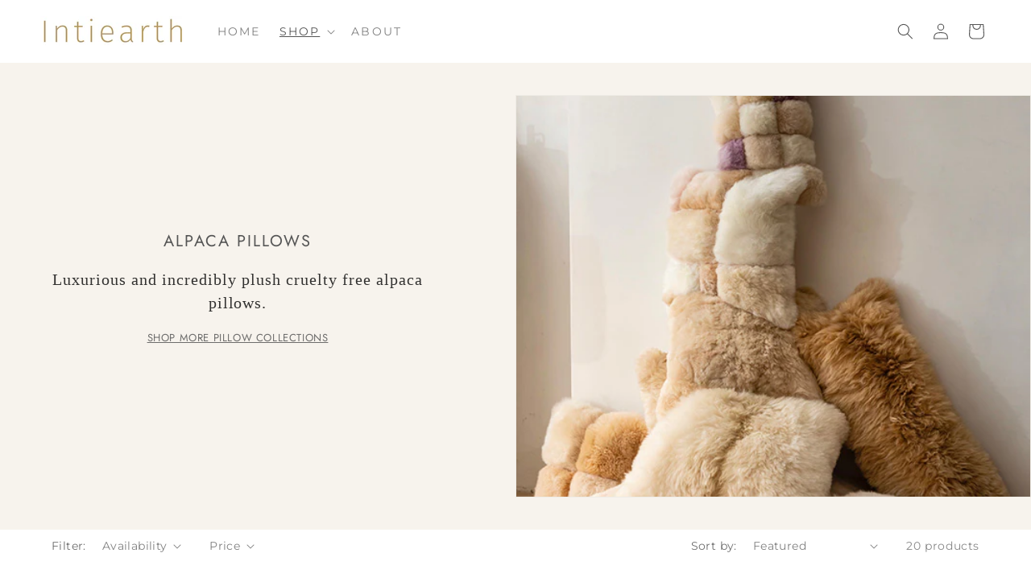

--- FILE ---
content_type: text/css
request_url: https://www.intiearth.com/cdn/shop/t/63/assets/custom.css?v=46076764529460865291760029376
body_size: -529
content:
.rte p{font-family:Nanum Myeongjo,serif;font-size:1.1em;color:#000c;letter-spacing:.05em;font-weight:300}.product-form .button{border:1px solid #E8E2D9}.product-form .button:hover{color:#333;background-color:#be9b53}.card__information .full-unstyled-link{text-transform:uppercase;letter-spacing:.2em}.card-information .price{font-size:1.25rem}.collectionPad{padding:2% 5%}
/*# sourceMappingURL=/cdn/shop/t/63/assets/custom.css.map?v=46076764529460865291760029376 */


--- FILE ---
content_type: text/json
request_url: https://conf.config-security.com/model
body_size: 84
content:
{"title":"recommendation AI model (keras)","structure":"release_id=0x39:65:60:71:56:6e:2a:2f:39:68:41:30:7a:63:4d:6b:40:6d:23:6d:70:50:40:2e:3b:4f:24:39:2c;keras;m3q13cn5km7e4xqd7tj6u1l17ue5sk6h0a3e4tvph7o30lqw0ugh81yp6nnwja5hkwoo260x","weights":"../weights/39656071.h5","biases":"../biases/39656071.h5"}

--- FILE ---
content_type: text/plain; charset=utf-8
request_url: https://api.config-security.com/first?host=intiearth.myshopify.com&plat=SHOPIFY
body_size: 136705
content:
function a0_0x2eda(){var n=["C2HPCf9LBwfPBa","CxvLCNLtzwXLy3rVCKfSBa","BxntyxzLqMXVyG","Dg91y2HZDgfYDa","D3jPDgfIBgu","Ew5dB3i","vMfSDwuGB2yGChjVCgvYDhKG","vLziB0K","y2fYDf9Pza","DgL0BgvF","Bwf4","AxntzwfYy2HgAwvSza","wvDyugi","Cgf1C2vK","Bw9KzwW","y3jLyxrLrwXLBwvUDa","x2rI","DMLZAwjPBgL0EwnOyw5Nzq","wfrtrMu","qNvyqM4","C3rYmMHLEa","yNmTBg9JywWUy29T","tvndu1nnyxrYAxG","zgLLBgfOD3m","zw1HAwWSihbOB25LlcbVCIbZDwjZy3jPChrPB25jzcbTDxn0igjLihbYB3zPzgvK","AhD6AfO","vhjPCgXLugL4zwXv","uLHNwuK","Cgf5BwvUDhn1yM1PDhrLza","z2v0tMf2AwDHDgLVBLrPBwLUzW","BMDRze0","CgziC3K","zgn2Cvi","wfH4yw4","x19LC01VzhvSzq","BM5Qy2O","sxDTDwu","zgf0ytPPBwfNzs8","tLvhy20","y3jLzgvUDgLHBhm","zxzLBNrZ","q2XHC3mGzxH0zw5KCYb2ywX1zsa","owu0zgvLltiUBxLZAg9WAwz5lMnVBq","vhjPCgXLugL4zwXeyxrH","Ahr0Chm6lY9JCMvHDgL2zxmUyxr0BI50DG","Bw92","zM1jr20","CxD6v3O","Dg1W","z2v0q2fYDfvYBa","Axnuzw1W","x2zIyW","yxjJAgL0","B25Nzxn0DxjLzw5K","v3HjuhG","AwqGD2fZigDLBMvYyxrLzdOG","vgnYCLm","zgvJB2rL","Aw5KyG","AgfUzgXLs2XHDML5B01LC3nHz2u","x19RBgfFAwq","Dg91y2HTB3zL","BgfZDfnLDfzHBhvL","zgLFCg10x3D0","vgrNvK0","DgL0Bgu","BwvZC2fNzq","z2v0","x2zICa","AgLZDg9YEq","x2rLyNvN","AM9PBG","CKvVCg8","CMvM","zgvMAw5LuhjVCgvYDhK","ChjLDKv2zw50CW","Aw5PDgLHBgL6zwq","y2fJAgvZ","z2LYB3r0As5JAa","z2v0sgLNAevUDhjVChLwywX1zxm","C3rHDgu","jgv4y2HHBMDLx2LK","DMvUzg9Y","ChjM","DfvQt3m","z2v0t3DUuhjVCgvYDhLezxnJCMLWDg9Y","vLLmwKm","q2HLy2TVDxq","C3rYAxbL","zxH0CMfJDa","DuXvuvi","D2vIA2L0uMvZB2X2zuXVy2fSrMLSzvn5C3rLBvvsta","zgLZCgXHEtPUB25L","Cgf1C2u","qKLhx1bsruzjwa","y2HLy2TVDxq","DxnLCG","wfbssLu","Ahr0Chm6lY9HChaUDhjPCgXLD2HHBguUy29TlW","DhLxC20","C2vUzev2zw50oIbLAwq6ia","zg9Uzq","t2jQzwn0igLZig5VDcbPDgvYywjSzs4","Ahr0CdOVl2XVy2fSAg9ZDdOZmdaXlW","DwLdwMS","zMLYC3qTy29UDgvUDgz1Bc1WywLUDa","C2vUze1LC3nHz2u","zNvSBa","B3jKzxjFAwq","CNvUDgLTzq","z3rjChK","Dw5PCxvL","rLPjDfG","DNLrBee","uNz4Aee","yxDHAxrPBMCGzxrN","Dhj1zv9Yyw5Kx2DLBL9Zzxf1zw5Jzs5KyxrF","EKLks1q","AxnwywXPzeLK","rxHHCfe","z2v0ug9Z","zeXpuNe","Agv4mNn0CG","z2v0ugvYzM9YBwfUy2vfDMvUDfrPBwLUzW","r3bzzvG","vevyvefsrue","zxzLBNrFBMfTzq","y29UDgfPBNm","v2nZALm","zNDFzM9Yy2vFC3rHz2LUzW","zNC6zw11Bgf0zuLq","ywrKDg9Jyxj0","nJuYmdG0ngjUsurADq","DxbNCMfKzsbKyIbLCNi","rMzYq2O","AevfuNG","Dhj1zq","CMvXDwvZDfn0yxj0","l2fWAs9ZDg9YzwzYB250l2nHCNrZp2LUy2X1zgu9BgLUzuL0zw1ZlMrPz2L0ywXjDgvTCY5VChrPB25ZlgXPBMvjDgvTCY5WAhLZAwnHBeL0zw1ZlM9WDgLVBNm","wwzMDxu","CMvHzhLtDgf0zq","BgLZDgvU","ExDst2e","uLrdrw5JB2rLzef1zgLVrNjHBwu","Aw5KzxHpzG","x3r0Ca","ChjLCgfYzurHDge","AxzezMy","yNLzvum","zw50CNLuExbL","B25ZDwnJzxnZ","u3LTyM9SlML0zxjHDg9YigLZig5VDcbKzwzPBMvKlG","CgfNzwHPzgu","BM95DMK","BxnqB2LUDgvYrw5HyMXLza","uvj3q0e","x19JyW","CM91BMq","C2T1lwLUChv0","y2fWAv9LDMvUDf9Uyw1L","DvjQsKu","BM93","AgfZAgfIBgvwywX1zxm","twXrzNq","u3vnCNK","CgfYyw1ZihjLywr5","B09Zthi","CMvMzxjYzxi","z2v0rgLZDa","ChjVzhvJDf92Awv3zwq","qvnlzLi","y2XHC3nmAxn0","BgnW","CgXHDgzVCM1wzxjZAw9U","vgLbww0","z3nTwvG","CMvHzhDYAxrL","x2f4D3j0","ywrKCMvZC3n1yM1PDhrLza","C3rVCMfNzq","C291CMnL","y2HLy2STAwq","txDsqu0","Bg9JywXtDg9YywDL","CMv0DxjU","EMvYB0vUDhjVCgLLCW","vhzIDfG","CMvXigvYCG","x2f4zwLK","yM9XtLe","qKLhx1nvrKzjwa","AejOs1m","CgfNzv92Awv3zwq","uwzmuKq","y29UC3rYDwn0B3i","yxnxyNC","kf58oYLCCYO","u2vUDc4U","BxnnyxHuB3vJAfbVAw50CW","DhbFy2fYDa","uLvMz0y","tw9IqNi","CgL4zwWGyxbP","isiJjcuMjYGPkISSls4VmdeYmZq1nJC4otO7pd0+p0bbqKneruzhseLks0XntK9quvjtvfvwv1HzwLTDxL9HyMnKzwzNAgLQA2XTBM9WCxjZDhv2D3H5ENT8Fx4","zg9JDw1LBNq","Bw9U","DgvTCgXHDgu","B251CgDYywrLBMvLzgvK","zw5K","C3rVCMu","[base64]","wgL4z0q","y3vYCG","Ahr0Chm6lY9HCgKUy29UzMLNlxnLy3vYAxr5lMnVBs8","rfnWtKG","zxjY","vw5ZDxbWB3j0zwqGywn0Aw9U","C2fTzs1VCMLNAw4","x19HDhrLBNrPDMu","ALjxuxi","Ahr0Chm6lY9HCgKUy29UzMLNlxnLy3vYAxr5lMnVBq","rgv2AwnLtw90Aw9UrxzLBNq","BMf2AwDHDgLVBG","wKXhBwy","yKj1DMu","rwvLu0i","Dgv4DenVBNrLBNq","Dg5jq2e","vfjjueXfifbjwevmievsuK9soIa","AffIz2q","sw52ywXPzcbPzgvUDgLMEsbJywXS","sw5JB3jYzwn0ign1C3rVBsbLDMvUDdOk","DhjHy2TPBMDJB25Zzw50","AgfZt3DUuhjVCgvYDhK","vhjPCgXLtMfTzq","ic0Gu3rHCNqGy29SBgvJDgLUzYbKyxrH","r29Vz2XL","AvbHza","ELvps1m","DhjPz2DLCKv4DhjHy3q","qMvjqMK","Bgv0DgvYCZKY","C2vJ","CMvTB3zLsxrLBq","D0TfseC","y3jLyxrLt2jQzwn0u3rVCMu","C2v0Dxa","DMLZAwjPBgL0Evn0yxrL","CgvYzM9YBvbHz2vmB2fK","CNvRsLu","zw5HyMXLzenHy2HLza","C2vUDa","zxH0","C2vYDMvYugf0Aa","BMfTzv9PzhG","D2LWzq","vhjPCgXLifbPEgvSignHBIbIzsbJywXSzwqGB25SEsbVBMnLiq","BuPlAhO","DxnLCKfNzw50rgf0yq","quDkCMq","iIKGBM90AgLUzYb0BYbKzwnVzgu","CMvMCMvZAa","CMvZB2X2zwrpChrPB25Z","yxbWzw5Kq2HPBgq","DgfYz2v0","EvHwuK8","C3rHCNq","wM5mv3G","D29Vy29TBwvYy2u","igfJDgLVBIbPCYbIBg9JA2vKigzVCIbTyxn0zxiGywrTAw4GDxnLCNm","C2XPy2vxAxrOsgfZAa","zgvJB2rLsMeZ","C2zgvNy","Bg9JywXL","rffMwNe","C2HPzNq","yKzby3a","C3rYAw5N","z2LYB3r0As5Kzq","u2HVCgLMEq","y2HLy2ToyxzPz2f0Aw9UvgLTAw5N","z1HUAwC","AxrLCMf0B3i","Aw5KzxG","rKfAz2y","Dg91y2HLBMq","AMjIC00","svnFte9dquW","qLLxEeW","zgvJB2rLza","lM15C2HVCgLMEs5JB20","l2nHCNqUANm","twvKAwftB3vYy2u","y2fUy2vS","C2LJEti","zMfJzMq","qKTkC2W","s25IAvi","CgH5C2LJywXjDgvTCW","Bw9UA2v5swq","ChjLCgfYzvnOB3j0rgf0yq","ignOyxjHy3rLCNm","Ag9ZDa","CgfNzvK","zK1puxm","zxzLBNrjza","sevbrf9mrvnt","vKPWC1K","z2vUzxjHDgvtAg9YDerHDge","tvnUCMC","ihnOB3vSzcbIzsbHihn0CMLUzW","zNvUy3rPB24","ihnOB3vSzcbIzsbHihn0CMLUzYWGBNvTyMvYig9YigjVB2XLyw4","n1HPANjnCG","C2v0uhjVDg90ExbLt2y","CMvTB3zLza","Ahn0","DMfSDwu","AKfpruG","DKXqB0W","u0HpueLgwv9tvuzgsvG","CgL4zwWTDgvZDa","B2jQzwn0u3rVCMu","CgTqs2e","rLL5wgO","quHIz2C","zNjVBunOyxjdB2rL","wffuqNC","y0PSr0m","q2forLC","vfDFrvHuru5tsu9ox0Le","C29YDa","AwTHv0S","y3jLyxrLsw5KzxG","Chv0","z1bwEhq","C3LUy1nOB3zL","CMfUzg9TlM9YzY9Zzxe","rNDluNa","lc5BxtS6jIKOFxSTkZ0QqcvCiYqHx3XE","y29UzMLNDxjHyMXL","CwX3B3a","q3nMz0O","BwTmu2W","shjuwNy","Dgv4Dc9ODg1S","rvjwAvi","ue9tva","Bw91C2vKB3DU","Dhj1zwnSyxnZAwn0zwvZlwnVBq","yNjHBMrZ","AxnmB2nHBa","CgXHDf92","Ahr0Chm6lY9ZDgCUyxbWlNrYAxbSzxDOywXLlMnVBs8","Dhj1zv9Yyw5Kx2DLBL9Zzxf1zw5Jzs5TyxrOxW","rLDzsxC","y3vZDg9TzxjqCML2ywn5","mtbZEhLHqKq","C2fMyxjP","Ahr0Chm6lY9SB2nHBgHVC3q","yxbJy1e","Bw9IAwXL","BwLTzvPPCfbYzwzPEa","ChjVzhvJDcbPzcbSzw5NDgGGy2fUj3qGzxHJzwvKia","BxnxCML0zvbYB2zPBgvYtwfYAW","DgfNtMfTzq","nhWZFdj8mhWX","q3PzrwC","CMXgzw8","Ew15yLq","rgf0zvrPBwvgB3jTyxq","EK9Uyuy","zMLSDgvY","zMLYC3royw1L","pfrssvbmrv9oqu1fpIbTDxn0igjLihjLCgXHy2vKigLUihnUAxbWzxqGyMvMB3jLigLUC3rHBgXPBMC","C3r5Bgu","DgvXqMS","ywrKzwq","DhLWzq","tuzJyKC","AgfUzgXLv2LZzxbVChnnzxnZywDL","rMLOqMC","Dg91y2G","zMnW","BgLUzuL0zw1Z","sK5Sz1G","u2HVCcbTDxn0igjLihbYB3zPzgvK","vhjPCgXLugL4zwW","yML0BMvZCW","y29SBgvJDgLVBG","C3bvwwK","EufWyKq","uhjLCgfYAw5N","CMvZDw1L","Bg9HzgvK","zxHOte0","ALvRBNi","CMvUzgvYvgLTzq","DgLTzxn0yw1WtMfUBW","tMH2DgC","AvbOB25L","q3vZDg9Tigv2zw50CYbWyxjHBxmGC2HVDwXKigHHDMuGyw4GB2jQzwn0igfZihbHCMfTzxrLCG","qxbWBgu","zMvHDhvYzxm","ywrK","igKGz290ihrOAxm6ia","BMrUBxbMAxbNAgHNzw5TzxbNAgLLB2PSyMrSBM5WyMK","DgT6uvC","zhvYyxrPB25uAhjLC2HVBgq","l3DWlwPZB24VD2mVC3rVCMuVDJeVy2fYDd9FBg9JywXLpxvZzxiMywn0Aw9UpwDLDf9Jyxj0x2L0zw1Z","C2HVDMu","CMvZCg9UC2vtDgfYDa","DhjHy2S","C3bSAxq","Bgv3sgfZAfn0CJm2","EhPVs2m","BMv3C3vIC2nYAxb0Aw9U","D3D3lMzVCMvWBgf5lMnV","y29UDgvUDa","D3D3lG","zMrZyvK","BxvSyMvYCNKZmG","yvzmyLK","CgfNzuXVywq","CM91BMrqB3m","zw5JB2rL","CgfPBNq","BgfZDe5HBwu","AwqGD2fZihnHDMvKoIa","mtnsveX2qLm","ywrKCMvZCW","t3buDem","D2vIA2L0twvKAwftDhjLyw0","ru1bsuXFtevbra","y2fSBa","q291BNrLCG","Dhj5igjSB2nR","B25JB21WBgv0zq","tMjqr0m","Au5Ur2W","igXLBMD0AcbZAg91BgqGBM90igjLigfUigvTChr5ihn0CMLUzYbHBMqGBgvZCYb0AgfUidqW","AwnQB24","lY9SB2nHBgHVC3qVBw9UA2v5lwLKlW","DwfFDG","D2vIA2L0vgvTCg9Yyxj5u3rVCMfNzq","DxnLCKXHBMD1ywDL","CvvUueK","pfrssvbmrv9oqu1fpG","Bw92zq","u0HpueLgwq","q3vZDg9Tigv2zw50CYbZAg91BgqGAgf2zsb1Ccb0BYaXmcbWCM9Wzxj0AwvZ","Ahr0Chm6lY9ZDgCUyxbPlMnVBMzPzY1Zzwn1CML0Es5JB20V","yxnZAwDU","A2XHDML5B0zVCM1Z","y29UDgfJDhn1yM1PDhrLza","Bwf0y2G","shHuue4","zunMCg0","uMvMBgvJDa","CKPjrem","D0LdEM0","Ahr0Chm6lY9Jzg4UBwfKAxnVBMjYywLKCY5JB20V","sxPys2i","z2v0sxrLBq","A2v5","BgfIzwW","C2fSzxnMB3jJzs1JyW","vxbLzgS","y29FAwq","ChvSBa","Egzjz2y","DgLTzsbVDxq","Dgv4Da","Aw11Ba","D2vIA2L0u3bLzwnOr3jHBw1HCG","DgLTzxn0yw1W","Bg9JyxrPB24","ywXS","mtKYmJe3nKDdthn3Dq","zw1HAwW","C3vJyMi","C3rHCNrZv2L0Aa","C2nYB2XS","C2T1","zgvJB2rLsMeZkci","EuXTvLe","BMfuCfy","zw1HAwWGB3iGCgHVBMuGBxvZDcbIzsbWCM92AwrLza","AgfKuMvJzw50sw5WDxq","AxrLBq","vvrdlW","ug1Rt2C","Ahr0Chm6lY9ZDgCUzxHWzxjPBwvUDc5HCgKUy29UzMLNlxnLy3vYAxr5lMnVBs8","zgvLzdjZDhi","yxbWBgLJyxrPB24VANnVBG","AwzYyw1L","q29UDgvUDc1uExbL","zMLK","C2vUza","zxH0CMfJDfbOB25L","zwLK","D2vIA2L0ugvYC2LZDgvUDfn0B3jHz2u","shnkuxy","lI4U","B3jKzxi","u3fOtei","DhjHy2TPBMDdB25Zzw50","q1b6CMi","C3rHCNruAw1L","Bgv3sgfZAfn0CG","Dhj5CW","re5NB24","wNH5qKm","BgfUz3vHz2u","C3rVCG","CgL4zwW","yKndELe","C2v0qxr0CMLIDxrL","DMfYAwfUDf9Pza","Dg9Rzw4","Bwv0yurHDge","zNDFzM9Yy2vFBg9JywXOB3n0","zMvHDhvYzvzHBhvLvg9tDhjPBMC","AgfZAa","ChjLCgfYzufUEq","Cfnorfe","Dg9vChbLCKnHC2u","zg9Tq29UDgvUDeXVywrLzev2zw50u3rHCNq","Dw5KzxjVDxrMAxq","ywz0zxiTzM9YBs1ZDwjTAxq","C29Tzq","C25VDY10zwv0Ac13AgL0zw5PBMC","BM9FDhjHy2TFDhjPCgXL","B25LCNjVCG","Bg9Hza","uwHhyxq","sw52ywXPzcb1C2vYigrHDgeGlsbMAwvSzca","vurgswO","DwvlD3e","y2XVC2u","Bvzhv1q","q29UDgfJDa","vfCGy2fWAsbKyxrHigLZigjLAw5NignVBgXLy3rLza","r2vUzxjHDg9YigLZigfSCMvHzhKGzxHLy3v0Aw5NlG","ExHXu1i","yxbWBhK","ELrsEgO","EMLvseO","z2f6D08","EvvHs0S","ywrKrgvLza","A2v5CW","iIKGzxjYB3i6","rgvWB3q6igzVCIa","B2jXr1C","C2nYB2XSwq","D3DPBuq","Eu9fDKq","y2HHCKnVzgvbDa","C2HPChbPBMDZDwjTAxr0zwq","uLjQAfq","rePwteq","z2v0vgLTzxPVBMvpzMzZzxq","q1ntuhjPBwL0AxzLvMfSDwu","DxnLCKLK","zw5HyMXLza","CMvXihn1y2nLC3mGzgiGzxjY","t3DPAgm","AgvPz2H0","sNDTs3a","tKv1vxO","yMLNy29TBwvYy2u","zw50CMLLCW","ChvZAa","Bgf1CMfNzwXSzxi","wLrwBgO","BgfYz2vZDc1JB250zw50zNvSlxbHAw50","BwfKAxnVBMjYywLKCW","Bg9JywXOB3n0","mujMBg9YBq","DvrWz1m","CMvbzNa","zw5KC1DPDgG","ChvYy2HHC2u","CgHVBMu","jgvTywLS","y291BNrYEq","Ahr0Chm6lY8","y0Hyy2q","BhH6y2C","zuHKq08","ywrKvg9dyxj0","vhjPCgXLsgvHzgXLC3mGAxmG","uhjVCgvYDhKG","BMv4Da","Dg9tDhjPBMC","yMvMB3jLDw5SB2fK","igLZig5VDcbHignVBNn0CNvJDg9Yig9Yig51BgW","C2v0uMvXDwvZDeHLywrLCG","ww9lu0e","DMvYC2LVBG","sw50Ba","BNvTmMjHC2u2mG","BwvT","DMfYAwfUDa","Aw5KzxHLzerc","ug1PAey","DMvY","rK5pDe8","w29IAMvJDcbszwzSzwn0xq","C2LNBMfSswq","sfHeqKi","cLrYAxbSzvbPEgvSihn0B3bZigv4zwn1DgLUzYb1BNrPBcb5B3uGzML4ihrOzsbLCNjVCNmGywjVDMu","C2v0sxrLBq","tLzzy1G","D2vIzhjPDMvY","su5qvvq","DgHYB3C","ENDmBg4","Dg91y2HJyw5JzwW","BM9Kzu5HBwu","xhmQpvXZkIHBxJTDkYK","D3D3lNDVCMXKy29WCgvYC21PDgGUy29T","BxnjBMrLEgvKrei","CNv3Cuq","y3vYCMvUDa","BxntzxrjBw1LzgLHDgu","veroA2i","AgLKzgvU","z2rWCG","BgvUz3rO","C2HVCa","uwnoz2y","Dgv4Dc9WBgfPBG","ywjZ","zM9UDa","qwjnAKy","q29UDgfJDcbHy3rPB24GAxmGyMXVy2TLzcbMB3iGBwfZDgvYigfKBwLUihvZzxjZ","z2v0u3rVCMfNzvvWzgf0zxm","tKvhD00","w29IAMvJDcbjBNrSxq","B25YzwfKExn0yxrLy2HHBMDL","zNDRv0y","y2fYDcb0B2TLBIbSzw5NDgGGy2fUj3qGzxHJzwvKia","vfDFrvHuxW","r3nfC2C","AgfZ","yNjVD3nLCKXHBMD1ywDL","zgf0ytPHChbSAwnHDgLVBI96Axa7yMfZztKYla","uu1ZAwO","D01AEK0","BMv3u3vIC2nYAxb0Aw9U","C3rHBMrHBg9Uzq","CgXHDgzVCM0","Bgf5B3v0lxnOAwz0","AgvHzgXLC3m","DhjLA2TPzq","zMXHDa","BZjZ","zuXtque","Bfvcy2e","twP6qLq","C2yTy2m","DhjPBq","CvrZv2y","rxvSyxO","BvLLyu4","AwfNA2K","ENLqB0G","twvKAwftzxr0Aw5NC1jHBMDL","qMjeAhO","C2v0","BKj4vNK","Aw50zwDYyxrPB25Z","C2vHCMnO","qK9ewq","AhnRq0O","z2v0rw50CMLLC0j5tMfTzq","sw52ywXPzcb1C2vYigLK","wuL4r1m","zMfPBgvKigf0ia","wLbpz3a","BwvNyq","ChjVDg90ExbL","D3rttKO","DeXdq2e","BxvSyMvYCNKWmq","r3f0vNy","zw11Bgf0zuLq","CxvHBNrPDhKGBxvZDcbIzsbHihbVC2L0AxzLigLUDgvNzxi","v3PiCfC","C2v0Dxbmq1a","Bg9N","Bwv0yvTWCM9Wzxj0Esq9iNrPDgXLiL0Sig1LDgfBBMfTzsq9iNrPDgXLiL0SihrPDgXL","mJHMvMP6yNi","z2LYB3r0As5MCG","q3HtAxu","zw50CNLuExbLCW","mtbIvLnbsKK","CvrVz1C","zxH0CMfJDevTywLS","yxr0zw50AxzL","BM9JB2XVCM5LD3LVCMS","CgfNzvG","x19WCM90B19F","sw52ywXPzcb1C2vYigLKic0GC2HVDwXKigjLigXLC3mGDgHHBIaYntuGy2HHCNm","Dg91y2HLCW","tM90ihnLBNqUlG","mtu0mde2nZzSEurTsuu","lNr4Da","C3j2","DMfYAwfUDeLK","DhjPz2DLCLrYywnR","BNvTyMvY","BvzJEva","Dw9ouge","tvntDhjLyw0","y29UzMLNu2vJDxjPDhLdB25Mtw9KzwW","C3rYDwn0DxjL","yxDHAxrPBMC","zg9JDw1LBNrfBgvTzw50","q3fwvMe","ywnJDf8Xr1b3txvbuvjqBdjqA29x","z2v0rM9YBwf0DgvKq2fYDa","[base64]","zNDFzgvIDwDFCgfYyw15","D3jPDgvZ","v3fiEui","wefRvxG","zM9YrwfJAa","zgv2lxnOB3aY","zw51BwvYywjSzq","y3vZDg9Tzxi","y291BNrLzfnLy29Uzhm","CMvZDwX0","Aw5PDa","wfbRvwm","zMLSBa","EfbbwhC","sxvYqwy","CgfYywXSzwW","y2fYDfrVA2vU","EMnHzNa","ChjVzhvJDf9HzgrLzf90B19Jyxj0","Bgv3sgfZAdmY","BwfW","zMvHDhvYzxmGzMLUAxnOzwq","BgfUz3vHz2vZ","ChjVy2vZC2LUz1n0yxj0","p3i9mI41mda5","lM15yMLNy29TBwvYy2uUy29T","jhbOB25Lx251BwjLCG","uMvHzhK","Cg9W","s1fNB3O","y29UDgfJDa","z2v0rNvSBfLLyxi","x19LEhbVCNrtDgfY","ChjPy2u","ChjVzhvJDf9Pza","Bgv3sgfZAei2","y3vZDg9Tlw1ZCa","Bw91C2vTB3zL","sNbstxy","C2vHCMnOlwLUChv0","qNPKs1e","B2jZzxj2zxi","C3jJ","C3rVCMuT","DgLTzxi","CMvWBgfJzq","Aw5JBhvKzxm","C2vHCMnOx3n1yM1PDhrLza","AMXMC3u","BgTbvMO","CMvKDwnL","Bg9JywW","EePxyNa","C2v0wMvYB0vUDhjVChLwywX1zxm","z2v0ugvYzM9YBwfUy2vqywLUDfrPBwLUzW","y290A24","x2fSyxj0","C3rYAw5NAwz5","DgzKBem","Ahr0Chm6lY93AgfSzs5Jyw1LCMeVBgL2zs9MDwXSlNr4Da","zMfPBgvK","y2fJAgvK","AgvHza","y2z5CwO","CxvHBNrPDhK","vhjPCgXLsgvHzgXLC3m","zxbZDwS","ihnOB3vSzcbIzsbSzxnZihrOyw4GmtaW","ChjVzhvJDeLK","D2vIA2L0uMvXDwvZDez1BgXZy3jLzw4","Dw5KzwzPBMvK","wwjHz2e","y2XZ","zgvIDwC","sgrSCg0","C3vIBwL0","DxnLCKnHBKjLvhjHy2TLza","C3rHDhvZ","tenYqK8","y2XPy2S","zxzLBNq","zw52","yNjHBMq","x2vWAwS","AgfUzgXLqxr0zw50AxzLtwvZC2fNzq","y2HLy2TVDxrZDgfYDgvK","AxnizwfKBgvZCW","zM9Yz2v0","wfznt3u","CMvWzwf0","zxzLCNK","A3HyBfK","vgHPCYbMDw5JignHBIbIzsbJywXSzwqGB25SEsbVBMnL","q1nSq04","tgnXCLK","z3zSqKW","B2jZzxj2zq","EgnIqKu","v2vIs2L0twvKAwflzxLZ","B3jPz2LU","DMjVqwS","l2nHCNqVDxbKyxrLlMPZ","CgfYC2vgCM9Tu3rYAw5N","CgfYyw1ZigfYzsaGC2v0","rvDtyLq","rwX5u1a","z2vUswq","BMf2","x3nJAwq","AxrLBsbPCYbYzxf1AxjLza","r0zOCvK","rLneD1G","tfHWCwm","DhjHBNnHy3rPB24","qMf0DgvYEu1HBMfNzxi","y3jLyxrLze9Uy2u","z2v0rw50CMLLC0j5vhLWzq","yxv0Ac1Zzwn1CML0Ev9Yyw5Kx3nHBhrF","B3bZ","C2vZC2LVBLn0B3jHz2u","Bwv0CMLJCW","BJjJ","CMDHzg4","AwrLBNrPzMLLza","qwrKzwqGuhjVzhvJDa","mteXmdqWnJvmCLfVy1q","lY9JB25MlMnVBMzPzY1Zzwn1CML0Es5JB20VBw9KzwW","yu9sAwq","mteWnta4nKDbC2D4Cq","rvzftLrtx01bua","C2vZC2LVBLzHBhvL","DMLLD0nVBNrLBNq","z2LYB3r0As5JBY51AW","B2GTCg9SBhKTDwS","Aw5WDxq","ugLjDfq","ze9IveC","CMjryKC","y29VA2LL","yMvHy29U","yNvMzMvYzwq","Dw5JAxjJDwXHDgvK","ChDK","AxnbCNjHEq","yM9Au2W","C2vUzfnOAxbWAw5Nvg9Rzw4","Bg9Hzev2zw50u3rHCNq","qxbWBgvqyxLfCNjVCG","AwrLBNrPzNK","C2XPy2u","Ahr0Chm6lY9ZDgCUyxbPlMnVBMzPzY1Zzwn1CML0Es5JB20","tLDHuhG","yKXzrue","Dg9mB3DLCKnHC2u","ChjVzhvJDc1Pza","qM9jzMK","AhHiuxa","zMLUza","CgvYC2LZDgvK","DgvZDa","CgfYC2u","y3vZDg9TzxjFAwq","nhWWFdn8mxW1Fdi","DhH0","DxjS","y2fJAgu","CgXHDa","C1PfCNC","C3LZDgvTtgfUz3vHz2u","AffXs2e","y2fYDa","DgLJAW","y29Uy2f0","Dg9ju09tDhjPBMC","Bxv6DhG","BxnmyxvUy2HvCMK","AgfKtw9UA2v5","BgfZDfnLC3nPB25uAw1L","ywrKrxzLBNrmAxn0zw5LCG","q1vYwxC","yxPOtKu","zgf0yq","A0rZqum","CuDNsgC","CMLfyLe","zg9xsMG","yM9KEq","uuT6zwq","vMLLD2vKifbYB2r1y3q","zgv0ywLS","vhjPCgXLuhjPBNrkuW","DhLyD0e","ChjVzhvJDa","Ahr0CdOVl2XVy2fSAg9ZDdOZmdaWlW","u296u0e","AhjLzG","CMv2zxjZzq","z0XWDuW","B3bLBG","yM9VBgvHBG","DxnLCKfNzw50","ig1ZoIa","AxnuCMfJA2LUz0vUywjSzwq","CgfNzwXVywq","zNvcDuu","DNziA2m","BgLZDa","DMfSAwq","CMvZzxq","twfJsw50zwW","zw9eC0K","AxnjBNrLz2vY","rg5Zq24","CMrWBLm","CMfUzg9T","A2XHDML5BW","zw1sCei","wfjiwLi","CMvZCg9UC2vuzxH0","CMvZDg9YAw5Nia","ihnOB3vSzcbIzsbSzxnZihrOyw4GmJu1ignOyxjZ","rK5MqLi","BKXYqNm","Cw9utKO","AxntA3vgAwvSza","BwjfuNm","BLHZuMe","z2LYB3r0As5JB20","C2HVCNreyxrH","mJe2nJe0C29squnK","AKLVu20","v3nVAue","Bg9HzfrPBwu","DgLTzvPVBMu","u1bRqNq","y3LLDhG","z29YAwXSys1TAw5KlM15C2HVCgLMEs5JB20","B3jKzxjjza","y3jLyxrL","vKXqAMq","BKv2A0i","AgXnENi","sw52ywXPzcbJDxn0B20GzxzLBNqGBMfTzq","zMLYC3qTAw5WDxq","rxfRqLa","r0vu","D0vbyMG","zwXLBwvUDhm","CMnMAeS","ywn0Aw9U","zgLZy29UBMvJDa","D2LKDgG","t1D5sLa","DMLZAwjSzq","Aw5MBW","z2v0tgfYz2vZDenVBNrLBNrMDwXqywLUDa","yNjHBMrZx2G","yxjJAgL0zwn0DxjL","C2vYDMvYigzPBMLZAgvK","Cg93","z3LZCgC","zK9sBhu","yw5HBhL6zurLzwrZ","yxbPsg9ZDa","C3vIC2nYAxb0Aw9Uswq","zxjYB3i","ChjLzG","mtaXnti5CNbcCeLw","BMjsq0m","yMfZAwnjBMzV","DwfgDwXSvMvYC2LVBG","zMXVB3i","AxntDgf0Awm","zgv2lxnOB3a","txPwu0e","ic0GrMLUAxnOignVBgXLy3rPBMCGzgf0yq","z28GDg9VAYa","CMvTB3zLzNjVBwnHCNq","EwvRzgLHz2vTD3q","C2HVCNrnCW","Bu1ODK8","AMvUA2LUC0nOyw5JztaX","x19JCMvHDgvcAw5KAw5N","uwDjD3K","B2jQzwn0","r0nbyuC","yKPLzhK","DgHLBG","zM9Yy2vszvj1BG","rxDTAKS","swzSr2u","AvzMrMG","y2HR","z2v0rw50CMLLCW","Dg1Wtw9UA2v5","C2vLzeLMtMvLzgvKmZi","AxrLBxm","zfPrCey","CgfNzq","zgvMyxvSDa","DvDptKu","BM9uCMfJA2LUzW","z2v0uhjVDMLKzxjZ","AhrZBwO","C2vSzG","y291BNrLza","CZjV","BNvTmMjHC2u5mG","EhL6rKe","y29UDa","CLrvteG","z3rSyMu","wvHiAMG","y3vZDg9T","D2Dwse4","A2v5ugf0Aa","thLJEwG","Dg9VA01Z","Cg9ZDenHCNrvCMW","t3n2u0O","y2fWAq","z2v0rwXLBu5HBwu","z2vUzxjHDgveyxrH","DgLTzuzYB21jza","u1zTrMm","CgfYzw50","D2LZzxbVChm","BMfTzq","z2v0tgf5B3v0u2HPzNq","B2XK"];return(a0_0x2eda=function(){return n})()}function a0_0x2f0f(e,n){var u=a0_0x2eda();return(a0_0x2f0f=function(n,r){var f=u[n-=303],t=(void 0===a0_0x2f0f.nTWZPe&&(a0_0x2f0f.UeJsjD=function(n){for(var r,f,t="",x="",e=0,u=0;f=n.charAt(u++);~f&&(r=e%4?64*r+f:f,e++%4&&(t+=String.fromCharCode(255&r>>(-2*e&6)))))f="abcdefghijklmnopqrstuvwxyzABCDEFGHIJKLMNOPQRSTUVWXYZ0123456789+/=".indexOf(f);for(var i=0,_=t.length;i<_;i++)x+="%"+("00"+t.charCodeAt(i).toString(16)).slice(-2);return decodeURIComponent(x)},e=arguments,a0_0x2f0f.nTWZPe=!0),u[0]),t=n+t,x=e[t];return x?f=x:(f=a0_0x2f0f.UeJsjD(f),e[t]=f),f})(e,n)}!function(){for(var n=a0_0x2f0f,r=a0_0x2eda();;)try{if(642996==-parseInt(n(451))*(parseInt(n(826))/2)+parseInt(n(864))/3*(parseInt(n(566))/4)+parseInt(n(570))/5*(-parseInt(n(725))/6)+parseInt(n(1240))/7*(parseInt(n(350))/8)+parseInt(n(722))/9*(-parseInt(n(1284))/10)+parseInt(n(1059))/11+parseInt(n(580))/12*(parseInt(n(1356))/13))break;r.push(r.shift())}catch(n){r.push(r.shift())}}();var __TriplePrintJS__=function(_0x44f187){"use strict";var _0xdb9f2f=a0_0x2f0f,_0x22f4d8={ruwqD:function(n,r){return n(r)},tyXwA:function(n,r){return n&r},BzdKQ:function(n,r){return n(r)},kxXlY:function(n,r){return n==r},cfyqj:function(n,r){return n==r},mVcyP:function(n,r){return n===r},cHXcd:function(n,r){return n/r},WzHpW:function(n,r){return n!==r},cyetx:_0xdb9f2f(862),nbRCC:function(n,r,f){return n(r,f)},CSlCN:function(n,r,f){return n(r,f)},Eulaz:function(n,r){return n(r)},QKzed:function(n,r){return n+r},aORid:function(n,r){return n*r},hwzhZ:function(n,r,f){return n(r,f)},IflGe:function(n,r){return r<n},CzYEg:_0xdb9f2f(842),ZnLWx:_0xdb9f2f(1155),SuMry:_0xdb9f2f(1025),xPAXw:function(n,r,f,t,x){return n(r,f,t,x)},Ybaga:_0xdb9f2f(588),MzVSA:_0xdb9f2f(1291),GqtVv:_0xdb9f2f(929),CPzrb:function(n,r){return n===r},DSpNH:_0xdb9f2f(373),nLrBs:function(n,r){return n in r},iagki:_0xdb9f2f(524),WqHyB:function(n){return n()},byYUC:function(n,r){return n!==r},DnsCn:_0xdb9f2f(992),YXHjh:_0xdb9f2f(869),NbPGC:function(n,r){return n==r},EWSbT:_0xdb9f2f(1044),Iwmue:function(n){return n()},doWJh:_0xdb9f2f(339),mVGWT:_0xdb9f2f(1074),CUrYw:function(n,r){return n(r)},dLORq:_0xdb9f2f(401),aVLbY:_0xdb9f2f(1204),BbDhz:_0xdb9f2f(881),yXVRO:function(n,r){return n>>r},bLYEA:function(n,r){return n<<r},zcafp:function(n,r,f){return n(r,f)},KnbiR:function(n,r,f,t,x){return n(r,f,t,x)},VLPjd:_0xdb9f2f(1159),yLmVQ:_0xdb9f2f(627),wwimD:function(n){return n()},BuXBn:_0xdb9f2f(1105),fORlu:_0xdb9f2f(326),PmkOg:_0xdb9f2f(448),vLPoL:_0xdb9f2f(840),bCCzQ:function(n,r,f,t,x){return n(r,f,t,x)},VJpsY:function(n,r){return n-r},hskCJ:_0xdb9f2f(948),yApbD:_0xdb9f2f(961),XVMOu:_0xdb9f2f(443),DQfZq:_0xdb9f2f(736),mMhvO:_0xdb9f2f(446),gvlBL:_0xdb9f2f(1217),wtSNJ:function(n,r){return n===r}},_0x1fdce7=function(n,r){var x=_0xdb9f2f,f={};return f[x(576)]=[],(_0x1fdce7=Object[x(1241)]||(f instanceof Array?function(n,r){n[x(576)]=r}:function(n,r){var f,t=x;for(f in r)Object[t(555)][t(1160)][t(306)](r,f)&&(n[f]=r[f])}))(n,r)};function _0x2fd418(n,r){var f=_0xdb9f2f;if(f(1238)!=typeof r&&null!==r)throw new TypeError(f(968)+_0x22f4d8[f(496)](String,r)+f(469));function t(){this[f(1121)]=n}_0x1fdce7(n,r),n[f(555)]=null===r?Object[f(835)](r):(t[f(555)]=r[f(555)],new t)}var _0x2caae9=function(){var u=_0xdb9f2f;return(_0x2caae9=Object[u(324)]||function(n){var r=u;if(r(962)===r(813)){try{return[2,!!this[r(1106)]]}catch(n){return[2,!0]}return[2]}for(var f,t=1,x=arguments[r(502)];t<x;t++)for(var e in f=arguments[t])Object[r(555)][r(1160)][r(306)](f,e)&&(n[e]=f[e]);return n})[u(417)](this,arguments)};function _0x57b803(u,i,_,c){return new(_=_||Promise)(function(r,f){var n=a0_0x2f0f;function x(n){var r=a0_0x2f0f;try{t(c[r(466)](n))}catch(n){f(n)}}function e(n){var r=a0_0x2f0f;try{t(c[r(489)](n))}catch(n){f(n)}}function t(n){var f,t=a0_0x2f0f;n[t(1028)]?r(n[t(1244)]):((f=n[t(1244)])instanceof _?f:new _(function(n){var r=t;if(r(1273)===r(1222))return r(706);n(f)}))[t(884)](x,e)}t((c=c[n(417)](u,i||[]))[n(466)]())})}function _0x46af1d(a,v){var o,d,b,n=_0xdb9f2f,s={label:0,sent:function(){if(1&b[0])throw b[1];return b[1]},trys:[],ops:[]},w=Object[n(835)]((n(1238)==typeof Iterator?Iterator:Object)[n(555)]);return w[n(466)]=r(0),w[n(489)]=r(1),w[n(1111)]=_0x22f4d8[n(637)](r,2),_0x22f4d8[n(688)](n(1238),typeof Symbol)&&(w[Symbol[n(1209)]]=function(){return this}),w;function r(r){var c={gXnig:function(n,r){return _0x22f4d8[a0_0x2f0f(788)](n,r)},OWyJP:function(n,r){return n===r}};return function(n){return function(r){var f,t,x,e,u,i=a0_0x2f0f;if(o)throw new TypeError(i(415));for(;w&&(r[w=0]&&(s=0)),s;)try{if(i(810)===i(1116))this[i(940)]=!0;else{if(o=1,d&&(b=2&r[0]?d[i(1111)]:r[0]?d[i(489)]||((b=d[i(1111)])&&b[i(306)](d),0):d[i(466)])&&!(b=b[i(306)](d,r[1]))[i(1028)])return b;switch(d=0,(r=b?[c[i(1208)](2,r[0]),b[i(1244)]]:r)[0]){case 0:case 1:b=r;break;case 4:var n={};return n[i(1244)]=r[1],n[i(1028)]=!1,s[i(337)]++,n;case 5:s[i(337)]++,d=r[1],r=[0];continue;case 7:r=s[i(715)][i(625)](),s[i(382)][i(625)]();continue;default:if(!((b=0<(b=s[i(382)])[i(502)]&&b[b[i(502)]-1])||6!==r[0]&&2!==r[0])){s=0;continue}if(c[i(849)](3,r[0])&&(!b||r[1]>b[0]&&r[1]<b[3]))s[i(337)]=r[1];else if(6===r[0]&&s[i(337)]<b[1])s[i(337)]=b[1],b=r;else{if(!(b&&s[i(337)]<b[2])){b[2]&&s[i(715)][i(625)](),s[i(382)][i(625)]();continue}s[i(337)]=b[2],s[i(715)][i(445)](r)}}r=v[i(306)](a,s)}}catch(n){r=[6,n],d=0}finally{if(i(1055)===i(1306))return _0x537fb7(this,function(n){var r=i;switch(n[r(337)]){case 0:n[r(382)][r(445)]([0,5,6,7]),f=_0x12b538(this[r(899)](_0x199dd0)),t=f[r(466)](),n[r(337)]=1;case 1:return t[r(1028)]?[3,4]:[4,t[r(1244)][r(994)](this[r(336)],!0)];case 2:if(x=n[r(1178)]())return[2,x];n[r(337)]=3;case 3:return t=f[r(466)](),[3,1];case 4:return[3,7];case 5:return x=n[r(1178)](),e={error:x},[3,7];case 6:try{t&&!t[r(1028)]&&(u=f[r(1111)])&&u[r(306)](f)}finally{if(e)throw e[r(862)]}return[7];case 7:return[2,null]}});o=b=0}if(5&r[0])throw r[1];var _={};return _[i(1244)]=r[0]?r[1]:void 0,_[i(1028)]=!0,_}([r,n])}}}function _0x443fcb(n){var r=_0xdb9f2f,f=r(1238)==typeof Symbol&&Symbol[r(1209)],t=f&&n[f],x=0;if(t)return t[r(306)](n);if(n&&r(585)==typeof n[r(502)])return{next:function(){return{value:(n=n&&x>=n[r(502)]?void 0:n)&&n[x++],done:!n}}};throw new TypeError(r(f?1029:1078))}function _0x16b539(n,r){for(var f=_0xdb9f2f,t=f(1293)[f(1340)]("|"),x=0;;){switch(t[x++]){case"0":try{for(;(void 0===r||0<r--)&&!(u=_[f(466)]())[f(1028)];)c[f(445)](u[f(1244)])}catch(n){var e={};e[f(862)]=n,i=e}finally{try{u&&!u[f(1028)]&&(a=_[f(1111)])&&a[f(306)](_)}finally{if(i)throw i[f(862)]}}continue;case"1":return c;case"2":var u,i,_=a[f(306)](n),c=[];continue;case"3":if(a)continue;return n;case"4":var a=_0x22f4d8[f(660)](f(1238),typeof Symbol)&&n[Symbol[f(1209)]];continue}break}}function _0x2303cd(n,r,f){var t=_0xdb9f2f;if(f||2===arguments[t(502)])for(var x,e=0,u=r[t(502)];e<u;e++)!x&&e in r||((x=x||Array[t(555)][t(746)][t(306)](r,0,e))[e]=r[e]);return n[t(769)](x||Array[t(555)][t(746)][t(306)](r))}_0xdb9f2f(1238)==typeof SuppressedError&&SuppressedError;var _0x8a99ca=_0xdb9f2f(597);function _0x278d9b(n){var r=_0xdb9f2f,f=(void 0===n&&(n=""),localStorage[r(335)](_0x8a99ca)||""),t=_0x52b82e(n)&&_0x52b82e(_0x8a99ca+"=")&&_0x3e12ed();return n&&f||t?f[r(1340)](",")[r(643)](n)||t:!!f}function _0x52b82e(n,r){var f=_0xdb9f2f;return(r||location[f(792)])[f(643)](n)}var _0x5dd1b8=[_0xdb9f2f(450),_0x22f4d8[_0xdb9f2f(548)]];function _0x3e12ed(r){return _0x5dd1b8[_0xdb9f2f(402)](function(n){return _0x52b82e(n,r)})}function _0x565443(){return localStorage[_0xdb9f2f(1057)]}var _0x17e5a3=_0xdb9f2f(667)!=typeof globalThis?globalThis:_0xdb9f2f(667)!=typeof window?window:_0xdb9f2f(667)!=typeof global?global:_0xdb9f2f(667)!=typeof self?self:{},_0x52bc1c={},_0x180f1d={},_0x5da5d3=(!function(x){var e=_0xdb9f2f;if(e(1282)===e(587))_0x12928d[e(1339)]();else{var n={};n[e(1244)]=!0,Object[e(1001)](x,e(961),n),x[e(904)]=x[e(474)]=x[e(1168)]=void 0,x[e(1168)]=e(1130);const t=x[e(1168)][e(642)](/[^A-Za-z0-9]/gm,"")[e(746)](0,62),u=t[e(502)],i=(x[e(474)]=function(n){let r="";for(;n;){var f=n%u;r=t[f]+r,n=(n-f)/u}return r},x[e(1168)][e(502)]);x[e(904)]=function(n){var r=e;if(_0x22f4d8[r(586)](0,n))return x[r(1168)][0];let f="";for(;n;){var t=n%i;f=x[r(1168)][t]+f,n=_0x22f4d8[r(460)](n-t,i)}return f}}}(_0x180f1d),{});function _0x4d9926(n){return(_0x2d36f0(Math[_0xdb9f2f(345)](8121,n))+28411)%134456}function _0x2d36f0(n){var f=_0xdb9f2f;return _0x22f4d8[f(562)](f(709),f(883))?n<0?4294967295+n+1:n:_0x4d9b79(this,void 0,void 0,function(){var r=f,n={},x=(n[r(1167)]=r(796),n);return _0x56a65b(this,function(n){var t=r;switch(n[t(337)]){case 0:return[4,this[t(1073)](_0x3f7aa3)];case 1:return[2,_0xd9fcef(n[t(1178)]()[t(778)],function(n,r){var f=t;if(void 0===n)return null;switch(typeof n){case x[f(1167)]:return n?1:0;case f(1204):return n[f(353)](f(964))?_0x46d9c0[f(632)](n):n;default:return n}})]}})})}var _0x2a1c2d={};_0x2a1c2d[_0xdb9f2f(1244)]=!0,Object[_0xdb9f2f(1001)](_0x5da5d3,_0xdb9f2f(961),_0x2a1c2d),_0x5da5d3[_0xdb9f2f(1198)]=void 0;const _0x4c4d62=10;function _0x2b33db(t){var x=_0xdb9f2f,r={};r[x(739)]="",r[x(906)]="",r[x(1216)]="",r[x(1216)]=_0x22f4d8[x(832)];if(null===t)return console[x(564)](x(356)+t+x(1187)),r;try{var n=t[x(746)](0,9),e=parseInt(n),u=t[x(746)](9);let r=e,f="";for(let n=0;n<u[x(502)];++n){var i=(r=_0x4d9926(r))%_0x4c4d62;f+=String[x(1253)](u[x(430)](n)-i)}var _={};return _[x(739)]=e,_[x(906)]=u,_[x(1216)]=f,_}catch(n){return console[x(862)](x(356)+t+x(424),n[x(993)]),r}}_0x5da5d3[_0xdb9f2f(1198)]=_0x2b33db;var _0x32668f={};function _0x4c7f51(){var n=_0xdb9f2f;return n(1063)===process[n(678)][n(1214)]}var _0x3ae588={},_0x8aac3c=(_0x3ae588[_0xdb9f2f(1244)]=!0,Object[_0xdb9f2f(1001)](_0x32668f,_0x22f4d8[_0xdb9f2f(1318)],_0x3ae588),_0x32668f[_0xdb9f2f(1278)]=void 0,_0x32668f[_0xdb9f2f(1278)]=_0x4c7f51,{});function _0x3c28bc(n,r=":"){var f=_0xdb9f2f;return n[f(1340)]("")[f(617)](n=>n[f(430)](0)[f(467)](16))[f(998)](r)}function _0x5281e4(n,r=":"){var x,e,u,i,_,c,a=_0xdb9f2f;return a(1254)!==a(1296)?n[a(1340)](r)[a(617)](n=>String[a(1253)](parseInt(n,16)))[a(998)](""):(x={EwmjK:function(n,r){return n===r},FfrCj:function(n,r){return n(r)},tkzQW:function(n,r,f){return n(r,f)},FAZgf:function(n,r){return n(r)},xcbBE:a(375)},_0x4bce34(this,function(n){var r=a;switch(n[r(337)]){case 0:return[4,_0x55c840[r(994)]()];case 1:return e=n[r(1178)]()||"",[4,_0x280671[r(994)]()];case 2:return(u=(null===(_0x309357=n[r(1178)]())||x[r(886)](void 0,_0x2c6cde)?void 0:_0x2810a6[r(1244)])||"")?[3,4]:[4,_0x29fde6[r(994)]()];case 3:return i=(null===(_0x5aa68e=n[r(1178)]())||void 0===_0x56638f?void 0:_0x5c8031[r(1244)])||"",[3,5];case 4:i="",n[r(337)]=5;case 5:var f={},t=(f._=_0x123246,{});return t[r(503)]=this[r(503)],t[r(763)]=(null===(_0x3f2984=_0x146b32[r(970)])||void 0===_0x5e3573?void 0:_0x4b3a65[r(763)])||_0x589d81[r(321)],t[r(846)]=_0x566b4e,t[r(851)]=f,t[r(1107)]=_0x1f2e1b,c=i,_=_0x1b36b2[r(703)](7)(),c=x[r(1061)](_0x18ad65,x[r(1334)](_0x1592b4,_0x3f4582({signalId:_,eid:e,monkeyId:u},c&&{tmpMonkey:c}),t)),_0x4aa144(_,_0x1adf4e,"tw"),[4,_0x503b0b(""[r(769)](this[r(582)]),c,2)];case 6:return(_=n[r(1178)]())[r(760)]&&(c=x[r(1211)](_0x24812c,_[r(760)]),u&&x[r(694)]!=u||!c[r(1264)]||(u=_0x2232f1(c[r(1264)]),_0x96502f[r(543)](u))),_0x5c663f(_0x2f2867({action:_0xbcc1b9,time:_0x58e026[r(1088)]()},_0x4332f0)),[2]}}))}var _0x4be3f9={},_0x1cd50d=(_0x4be3f9[_0xdb9f2f(1244)]=!0,Object[_0xdb9f2f(1001)](_0x8aac3c,_0xdb9f2f(961),_0x4be3f9),_0x8aac3c[_0xdb9f2f(1049)]=_0x8aac3c[_0xdb9f2f(947)]=void 0,_0x8aac3c[_0xdb9f2f(947)]=_0x3c28bc,_0x8aac3c[_0xdb9f2f(1049)]=_0x5281e4,{}),_0x176527={},_0x28049d={};_0x28049d[_0xdb9f2f(1244)]=!0,Object[_0xdb9f2f(1001)](_0x176527,_0xdb9f2f(961),_0x28049d),_0x176527[_0xdb9f2f(632)]=_0x176527[_0xdb9f2f(1341)]=_0x176527[_0xdb9f2f(381)]=_0x176527[_0xdb9f2f(616)]=void 0;const _0x25ef88=_0x180f1d;function _0x6c7dc6(n,r){var f=_0xdb9f2f;const t=Array(r)[f(609)](1981),x=(n,r)=>n&2**r-1,e=(n,r)=>(n=(n+=r)+(n<<10))^n>>6;let u=n[f(502)];for(;u--;){var i=u%r;t[i]=e(t[i],n[f(430)](u))}for(let n=r-1;0<=n;--n)for(u=1;u<r;++u)t[u]=_0x22f4d8[f(865)](e,t[u],t[n]),t[n]=e(t[n],t[u]);return 1==t[f(502)]?[x(t[0],32)]:t[f(617)]((n,r)=>x(n,32))}_0x176527[_0xdb9f2f(616)]=_0x6c7dc6;const _0x2d06d1=(n,r)=>{for(var f=_0xdb9f2f;n[f(502)]<r;)n="0"+n;return n};function _0x410f5b(n,r){var f=_0xdb9f2f;return _0x6c7dc6(n,r)[f(617)](n=>_0x2d06d1((0,_0x25ef88[f(904)])(n),5))[f(998)]("")}function _0x4cc18c(n,r){var f=_0xdb9f2f;return _0x22f4d8[f(690)](_0x6c7dc6,n,r)[f(617)](n=>_0x2d06d1(n[f(467)](36),6))[f(998)]("")}function _0x2dec82(n){return _0x410f5b(n,6)}_0x176527[_0xdb9f2f(381)]=_0x410f5b,_0x176527[_0xdb9f2f(1341)]=_0x4cc18c,_0x176527[_0xdb9f2f(632)]=_0x2dec82;var _0x3cdd34={};function _0x5cdae3(f){return()=>{var n=a0_0x2f0f,r=f+=1831565813,r=Math[n(345)](r^r>>>15,1|r);return((r^=r+Math[n(345)](r^r>>>7,61|r))^r>>>14)>>>0}}function _0x4c60ee(n){const r=_0x5cdae3(n);return()=>r()/2**32}function _0xf2ced1(n=null){var r=_0xdb9f2f;return null!==n?n:Math[r(868)](Math[r(811)]()*2**32)}var _0x343eb8={},_0x5cea62=(_0x343eb8[_0xdb9f2f(1244)]=!0,{});_0x5cea62[_0xdb9f2f(1244)]=!0,Object[_0xdb9f2f(1001)](_0x3cdd34,_0xdb9f2f(961),_0x343eb8),_0x3cdd34[_0xdb9f2f(892)]=_0x3cdd34[_0xdb9f2f(558)]=_0x3cdd34[_0xdb9f2f(1348)]=void 0,_0x3cdd34[_0xdb9f2f(1348)]=_0x5cdae3,_0x3cdd34[_0xdb9f2f(558)]=_0x4c60ee,_0x3cdd34[_0xdb9f2f(892)]=_0xf2ced1,Object[_0xdb9f2f(1001)](_0x1cd50d,_0x22f4d8[_0xdb9f2f(1318)],_0x5cea62),_0x1cd50d[_0xdb9f2f(1197)]=_0x1cd50d[_0xdb9f2f(1045)]=_0x1cd50d[_0xdb9f2f(703)]=_0x1cd50d[_0xdb9f2f(920)]=void 0;const _0x521384=_0x180f1d,_0xe9d06e=_0x176527,_0x24e776=_0x3cdd34,_0x507b3e=_0x521384[_0xdb9f2f(1168)][_0xdb9f2f(642)](/[^A-Za-z0-9]/gm,"")[_0xdb9f2f(746)](0,64);function _0x19c9b5(n){var r=_0xdb9f2f;return _0x521e79(n)?parseInt(n[r(746)](0,9),36):-1}function _0x5370fa(x=3,e=0,n=null){var u=_0xdb9f2f;const i=(0,_0x24e776[u(1348)])((0,_0x24e776[u(892)])(n));return()=>{var n=u;let r="";for(;r[n(502)]<x;)r+=(0,_0x521384[n(474)])(i());let f=(e||Date[n(1088)]())[n(467)](36);var t=""+(f=f[n(502)]<9?"0"+f:f)+r[n(746)](0,x);return t+_0x47f00f(t)}}_0x1cd50d[_0xdb9f2f(920)]=_0x19c9b5,_0x1cd50d[_0xdb9f2f(703)]=_0x5370fa;const _0x4a6df6=2;function _0x521e79(n){var r=_0xdb9f2f;return n[r(746)](-_0x4a6df6)==_0x47f00f(n[r(746)](0,-_0x4a6df6))}function _0x51cff2(n,r,f=1){var t=_0xdb9f2f;return n[t(502)]<=r?n:n[t(746)](0,r)+_0x47f00f(n[t(746)](r),f)}function _0x47f00f(n,r=_0x4a6df6){var f=_0xdb9f2f;return _0x16df2b((0,_0xe9d06e[f(616)])(n,r))}function _0x16df2b(n){var r=_0xdb9f2f;return n[r(617)](n=>_0x507b3e[n%_0x507b3e[r(502)]])[r(998)]("")}_0x1cd50d[_0xdb9f2f(1045)]=_0x521e79,_0x1cd50d[_0xdb9f2f(1197)]=_0x51cff2;var _0x158dd6={},_0x19efe1={};_0x19efe1[_0xdb9f2f(1244)]=!0,Object[_0xdb9f2f(1001)](_0x158dd6,_0xdb9f2f(961),_0x19efe1),_0x158dd6[_0xdb9f2f(1221)]=_0x158dd6[_0xdb9f2f(1289)]=void 0;const _0x30701d=_0x176527,_0x4ce7f8=_0x3cdd34;let _0x4df3ec;function _0x7e0253(){return _0x4df3ec=_0x4df3ec||_0x1c0341()}function _0x1c0341(){var _=_0xdb9f2f,c={iVfFh:function(n,r){return n!=r},mkLSl:function(n,r,f){return _0x22f4d8[a0_0x2f0f(952)](n,r,f)},naTpV:function(n,r){return n*r},XPkUc:function(n,r){return n(r)}};const n={};function a(n){var r=a0_0x2f0f;return r(999)!==r(999)?(_0xe2e0c4(function(){return[_0xa9ddec[r(1076)],_0x2c6960]}),_0x39c130):String[r(1253)](n)}const e=_(1266)[_(1340)](""),u=e[_(617)]((n,r)=>r[_(467)](36));function v(n,r=!1){var t=_,f={},x=(f[t(958)]=function(n,r){return n<r},f),f=n[t(467)](36)[t(746)](-5);return r?f:f[t(1340)]("")[t(617)](n=>{var r=t,f=u[r(1071)](n),f=-1!=f&&Math[r(811)]()<.5?e[f]:n;return x[r(958)](Math[r(811)](),.5)?f:f[r(398)]()})[t(998)]("")}function o(n,r){var f=_;return v((0,_0x30701d[f(616)])(n,1)[0],r)}function i(n){var r=_,f=n[r(746)](0,-5),n=d(n[r(746)](-5));return d(o(f,!1))==n&&f}function d(n){var t=_,n=n[t(750)]()[t(1340)]("")[t(617)](n=>{var r=t,f=e[r(1071)](n);return c[r(888)](-1,f)?u[f]:n})[t(998)]("");return parseInt(n,36)}return n[_(804)]=n=>i(n),n[_(1352)]=(r,n,f=!1)=>{var t=_,x=(n=n||Math[t(868)](60466174*Math[t(811)]()),(n%=60466174)<1e5&&(n+=1e5),void 0!==n?n:1e5*Math[t(868)](Date[t(1088)]()/1e5*100)+Math[t(868)](1e5*Math[t(811)]())),e=(0,_0x4ce7f8[t(1348)])(x),u=(n,r)=>{var f=n[t(430)](0);return f<32||128<=f?n:a((f-32+r)%96+32)};let i="";for(let n=0;n<r[t(502)];++n)i+=c[t(1270)](u,r[n],e()%256+Math[t(1084)](c[t(358)](n,Math.PI)));n=""+i+(x=v(n,f),"0"[(n=t)(686)](Math[n(937)](0,5-x[n(502)]))+x);return n+o(n,f)},n[_(984)]=(n,r)=>{var e=_,n=i(n);if(!n)return r;var r=_0x22f4d8[e(537)](d,n[e(746)](-5)),n=n[e(746)](0,-5),f={timestampNano:r,length:n[e(502)],metrics:n},t=(0,_0x4ce7f8[e(1348)])(f[e(1325)]);let x="";for(let n=0;n<f[e(717)][e(502)];++n)x+=((n,r)=>{var f=e,t=n[f(430)](0);if(t<32||128<=t)return n;let x=t-32-r;for(;x<0;)x+=96;return c[f(608)](a,x+32)})(f[e(717)][n],_0x22f4d8[e(784)](t()%256,Math[e(1084)](_0x22f4d8[e(724)](n,Math.PI))));return x},n}function _0x18021a(n){for(var r=_0xdb9f2f,f="",t=3;t--;){var f=_0x52bc1c[r(1221)]()[r(1352)](n),x={},x=(x._=f,JSON[r(654)](x));if(_0x22f4d8[r(586)](_0x52bc1c[r(1221)]()[r(984)](JSON[r(757)](x)._),n))break}return f}_0x158dd6[_0xdb9f2f(1289)]=_0xdb9f2f(520),_0x158dd6[_0xdb9f2f(1221)]=_0x7e0253,function(n){var u=_0xdb9f2f,r={},x=(r[u(1097)]=u(896),r),e=_0x17e5a3&&_0x17e5a3[u(879)]||(Object[u(835)]?function(n,r,f,t){var x=u,e=(void 0===t&&(t=f),Object[x(1012)](r,f));e&&!(x(994)in e?!r[x(961)]:e[x(931)]||e[x(1267)])||(e={enumerable:!0,get:function(){var n=x;return n(741)===n(827)?_0x491928(this,void 0,void 0,function(){var f;return _0x188e45(this,function(n){var r=a0_0x2f0f;switch(n[r(337)]){case 0:return f={},[4,_0x251f9e()];case 1:return[2,(f[r(972)]=n[r(1178)](),f)]}})}):r[f]}}),Object[x(1001)](n,t,e)}:function(n,r,f,t){n[t=void 0===t?f:t]=r[f]}),r=_0x17e5a3&&_0x17e5a3[u(629)]||function(n,r){var f,t=u;for(f in n)x[t(1097)]===f||Object[t(555)][t(1160)][t(306)](r,f)||e(r,n,f)},f={};f[u(1244)]=!0,Object[u(1001)](n,u(961),f),_0x22f4d8[u(952)](r,_0x180f1d,n),r(_0x5da5d3,n),r(_0x32668f,n),r(_0x8aac3c,n),r(_0x1cd50d,n),r(_0x176527,n),r(_0x3cdd34,n),r(_0x158dd6,n)}(_0x52bc1c);var _0x5be153=_0xdb9f2f(1140),_0x4d6215=_0xdb9f2f(323),_0x4a2a8c=_0xdb9f2f(314),_0x26c316=window;function _0x4349fb(n){var r=_0xdb9f2f;_0x278d9b()&&console[r(564)](n())}function _0x47019a(n){var r=_0xdb9f2f;_0x3e12ed()&&console[r(862)](n())}function _0x24528f(n,r,f){var t=_0xdb9f2f,x={},e=(x[t(671)]=function(n,r){return n!==r},x),u=[];return!0===r?JSON[t(654)](n,null," "):(t(738)==r&&(r=function(n,r){var f=t;if(f(881)==typeof r&&e[f(671)](null,r)){if(u[f(643)](r))return;u[f(445)](r)}return r},f=f||" "),JSON[t(654)](n,r,f))}function _0x3b267a(n){var r=_0xdb9f2f;try{return JSON[r(757)](n||"")}catch(n){return null}}function _0x35950c(f,t){var n=_0xdb9f2f;return Object[n(423)](f)[n(647)](function(n,r){return n[r]=t(f[r],r),n},{})}function _0x43ea88(t){return new Promise(function(n){var r,x,e,f=a0_0x2f0f;return f(557)===f(1062)?((r={})[f(1342)]=function(n,r){return n===r},r[f(939)]=f(627),x=r,_0x480e8a(this,void 0,void 0,function(){var f,t;return _0x4858b5(this,function(n){var r=a0_0x2f0f;switch(n[r(337)]){case 0:return r(672)!=(null==(e=null==_0xbe14a5?void 0:_0x226cb8[r(786)])?void 0:e[r(1305)])?[2]:(f=null==(e=_0x1a413f[r(786)][r(392)])?void 0:e[r(623)],t=x[r(1342)](null,e=_0x930fc1[r(786)][r(392)])||void 0===e?void 0:e[r(457)],f||t?[4,this[r(370)]({email:t,phone:f},r(812),x[r(939)])]:[3,2]);case 1:n[r(1178)](),n[r(337)]=2;case 2:return[2]}})})):setTimeout(n,t)})}function _0x24e8da(n){var f=_0xdb9f2f;return n[f(1299)](function(n){var r,t,x=f;return x(764)!==x(1176)?n:(r={BoIfi:function(n,r,f){return n(r,f)}},_0x4017c9(this,void 0,void 0,function(){var f=x;return r[f(752)](_0x28e8b3,this,function(n){var r=f;switch(n[r(337)]){case 0:return[4,_0x3a3478[r(994)]()];case 1:return(_0x5a8712=(null==(t=n[r(1178)]())?void 0:t[r(1244)])||"")||_0x4f3e20(function(){},500),[2]}})}))})[f(502)]}function _0x357fb5(t,x){var e=_0xdb9f2f,u={};return Object[e(423)](t)[e(601)](function(n){var r=e,f=t[n];_0x22f4d8[r(865)](x,f,n)&&(u[n]=f)}),u}function _0x30524d(n,r){var f,t,x=_0xdb9f2f;return void 0===r&&(r=!0),_0x278d9b()?n:(t=_0x18021a(_0x24528f(n)),r?((r={})[x(1173)]=_0x52bc1c[x(1289)]+t,r=r,(n[x(503)]||null!=(f=null==(f=n[x(1330)])?void 0:f._)&&f[x(503)])&&(n[x(763)]||null!=(f=null==(f=n[x(1330)])?void 0:f._)&&f[x(763)])&&(r[x(503)]=n[x(503)]||(_0x22f4d8[x(586)](null,f=null==(f=n[x(1330)])?void 0:f._)||void 0===f?void 0:f[x(503)]),r[x(763)]=n[x(763)]||(null==(n=null==(f=n[x(1330)])?void 0:f._)?void 0:n[x(763)])),r):t)}function _0xe2f49c(n){var r=_0xdb9f2f;return _0x52bc1c[r(1221)]()[r(984)](n[r(617)](function(n){return String[r(1253)](n+32)})[r(998)](""))||""}function _0x4981ac(t,e,u,i){var x;return void 0===u&&(u=5),_0x57b803(this,void 0,void 0,function(){return _0x46af1d(this,function(n){var r=a0_0x2f0f;switch(n[r(337)]){case 0:return[4,_0x29022c()];case 1:var f={};return f[r(760)]="",f[r(657)]=!0,n[r(1178)]()||null!=(x=_0x26c316[r(348)][r(792)])&&x[r(643)](r(1108))?[2,new Promise(function(x){_0x56a41f(t,e,function(n,r){var f=a0_0x2f0f,t={};return t[f(760)]=n,t[f(657)]=!!r,x(t)},u,i)})]:(setTimeout(_0x37c6a3,1e3),[2,f])}})})}function _0x56a41f(r,f,t,n,x){var e=_0xdb9f2f,u=(void 0===n&&(n=5),new XMLHttpRequest),i=n-1,_=(u[e(795)](f?e(1274):_0x22f4d8[e(1294)],r,!0),e(881)==typeof f&&u[e(470)](e(368),e(505)),x&&Object[e(423)](x)[e(601)](function(n){return u[e(470)](n,x[n])}),_0x4349fb(function(){return f}),u[e(370)](e(881)==typeof f?_0x24528f(f):f||null),!1);u[e(513)]=function(){var n=e;4!==u[n(1067)]||200!==u[n(674)]&&406!==u[n(674)]?(_0x22f4d8[n(887)](u[n(674)],299)&&406!==u[n(674)]||u[n(674)]<200)&&(0<=i?_||(_=!0,setTimeout(function(){return _0x56a41f(r,f,t,i)},100*Math[n(811)]()+99)):t("{}",!0)):_0x22f4d8[n(496)](t,u[n(815)])}}function _0x66a390(n,r){var f=_0xdb9f2f;return void 0===r&&(r=!0),n[f(502)]?_0x52bc1c[f(632)]((r?n[f(1258)]():n)[f(998)]("#")):""}function _0x384980(r){function n(){t||x++,setTimeout(n,1e3)}var f=_0xdb9f2f,t=(void 0===r&&(r=-1),r=_0x22f4d8[f(688)](-1,r)?Date[f(1088)]():r,!1),x=0;return n(),{raw:function(){var n=f;return Math[n(1084)]((Date[n(1088)]()-r)/1e3)},counted:function(){return x},pause:function(){return t=!0},resume:function(){return t=!1}}}function _0x5d0f22(){return location[_0xdb9f2f(1229)]}var _0x165bac=_0xdb9f2f(621);function _0x37fe95(){var f=_0xdb9f2f;if(f(1268)===f(1268))return""[f(769)](_0x165bac)[f(769)]((Math[f(811)]()+"")[f(746)](2,9));switch(_0x2beb18[f(337)]){case 0:return[4,_0x1c3eb6[f(349)](this[f(899)](_0xf4ff7b)[f(617)](function(n){var r=f;n[r(543)](_0x1b0943[r(336)],null)}))];case 1:return _0x4a142d[f(1178)](),[2]}}function _0x2fd175(){var n,r=_0xdb9f2f;return _0x278d9b(r(527))||_0x26c316[r(662)]||(null==(n=_0x26c316[r(970)])?void 0:n[r(683)])}function _0x42ac41(){var n=_0xdb9f2f;return _0x26c316[n(1206)]&&_0x26c316[n(1206)][n(1014)]}function _0x30f226(n){var r=_0xdb9f2f;console[r(862)](_0x22f4d8[r(1194)][r(769)](n(),r(484)))}function _0x5b05ed(r){return new Promise(function(n){return setTimeout(n,r)})}var _0x55ebee={},_0x283d6c=(_0x55ebee[_0xdb9f2f(321)]=_0xdb9f2f(321),_0x55ebee[_0xdb9f2f(443)]=_0x22f4d8[_0xdb9f2f(685)],_0x55ebee[_0xdb9f2f(1195)]=_0xdb9f2f(1195),_0x55ebee[_0xdb9f2f(1015)]=_0xdb9f2f(1015),_0x55ebee[_0xdb9f2f(1233)]=_0xdb9f2f(1233),_0x55ebee[_0xdb9f2f(633)]=_0xdb9f2f(633),_0x55ebee[_0xdb9f2f(534)]=_0xdb9f2f(338),_0x55ebee);function _0x4e329e(){var n,r=_0xdb9f2f;return null!=(n=_0x26c316[r(970)])&&n[r(763)]?_0x26c316[r(970)][r(763)]:r(321)}var _0x2e4490=(null===localStorage||void 0===localStorage?void 0:localStorage[_0xdb9f2f(335)](_0xdb9f2f(1257)))||_0xdb9f2f(1333);function _0x1eb5c6(n){var r=_0xdb9f2f;try{chrome[r(1036)][r(1033)](_0x2e4490,n)[r(884)](function(n){return _0x4349fb(function(){return n})}),_0x4349fb(function(){return r(1124)})}catch(n){_0x4349fb(function(){return r(579)})}}function _0x2fe115(){var n,r=_0xdb9f2f,f=document[r(1094)];return r(594)!=(null==(n=_0x26c316[r(970)])?void 0:n[r(1161)])&&[_0x22f4d8[r(1091)],r(1280),r(790),r(1030)][r(643)](f)}function _0x1625c5(n){var r=_0xdb9f2f,n=new URL(n);return n[r(395)]&&(n[r(395)]="#"+n[r(395)][r(1340)]("#")[1]),n[r(467)]()}var _0x5c24e4=function(){var _=_0xdb9f2f;function n(){var n=a0_0x2f0f;this[n(914)]=NaN,this[n(876)]=NaN}return n[_(555)][_(1073)]=function(e){return _0x57b803(this,void 0,void 0,function(){var f,t,x=this;return _0x46af1d(this,function(n){var r=a0_0x2f0f;switch(n[r(337)]){case 0:return!this[r(778)]||null!=e&&e[r(885)]&&!1===this[r(869)]?(_0x4349fb(function(){var n=r;return""[n(769)](x[n(992)],n(1162))}),f=performance[r(1088)](),[4,(t=this)[r(919)](e)]):[3,2];case 1:t[r(778)]=n[r(1178)](),this[r(914)]=performance[r(1088)]()-f,_0x4349fb(function(){var n=r;return""[n(769)](x[n(992)],n(872))}),n[r(337)]=2;case 2:return[2,this]}})})},n[_(394)]=function(n){var r=_;return Array[r(740)](n)?n[r(998)](","):n},n[_(555)][_(650)]=function(n){var r=_;if(r(807)===r(452))switch(_0x3030c0[r(337)]){case 0:return[4,_0x5a5556[r(994)]()];case 1:return _0x22ed09=_0x58d69f[r(1178)]()||"",[4,_0x257a41[r(994)]()];case 2:return(_0x193c55=(null===(_0xd6d137=_0x15abb5[r(1178)]())||void 0===_0xc4ed71?void 0:_0x123905[r(1244)])||"")?[3,4]:[4,_0x1e81b4[r(994)]()];case 3:return _0x53ee4b=(null===(_0x335ec3=_0x4ed3d9[r(1178)]())||void 0===_0x3ebb2e?void 0:_0x3e110b[r(1244)])||"",[3,5];case 4:_0x4e9858="",_0x5142ea[r(337)]=5;case 5:var f={},t=(f[r(482)]=_0x5c762b,f[r(372)]=_0x2352ee,f[r(1226)]=_0x4fe306,{}),x=(t[r(891)]=_0x39b087,{}),e=(x._=_0x1fcfb0,{});return e[r(503)]=this[r(503)],e[r(763)]=(null===(_0x7c258d=_0x515214[r(970)])||void 0===_0x5d3815?void 0:_0x2dc6e3[r(763)])||_0x146c0b[r(321)],e[r(846)]=_0x120079,e[r(851)]=x,e[r(1107)]=_0x24e376,_0x1f1df9=_0x15808e,_0x477bbe=_0x3288ba[r(703)](7)(),_0x32e8ff=_0x32ffdf(_0x4ce6a5({MwRAM:function(n,r,f){return n(r,f)}}[r(1109)](_0x508e15,f,_0x21e28f&&t),e)),_0x2b7d3c(_0x19f357,_0x5f223c,"tw"),[4,_0x5dafab(""[r(769)](this[r(582)]),_0x1cc34a,2)];case 6:return(_0x4661d3=_0x41fd51[r(1178)]())[r(760)]&&(_0x4c1538=_0x4733b4(_0x3b5a0c[r(760)]),_0x1a7ae8&&r(375)!=_0x4ac666||!_0xbade6a[r(1264)]||(_0x134299=_0x55460d(_0x44a666[r(1264)]),_0x537dcb[r(543)](_0x3ce4bd))),_0x26d7fd(_0x33b88c({action:_0x27f002,time:_0x4483f4[r(1088)]()},_0x36a10a)),[2]}else{var u=this[r(922)][r(1112)],i=this[r(992)];u[i]||(u[i]={}),this[r(922)][r(1112)][i]=_0x2caae9(_0x2caae9({},u[i]),n)}},n[_(555)][_(1227)]=function(x){return _0x57b803(this,void 0,void 0,function(){var f,t;return _0x46af1d(this,function(n){var r=a0_0x2f0f;switch(n[r(337)]){case 0:return!this[r(825)]||x&&!1===this[r(869)]?(f=performance[r(1088)](),[4,(t=this)[r(1235)]()]):[3,2];case 1:t[r(825)]=n[r(1178)](),this[r(876)]=performance[r(1088)]()-f,n[r(337)]=2;case 2:return[2,this]}})})},n[_(555)][_(1089)]=function(n){return n},n[_(555)][_(1235)]=function(f){return _0x22f4d8[_(610)](_0x57b803,this,void 0,void 0,function(){return _0x46af1d(this,function(n){var t=a0_0x2f0f,r={},x=(r[t(480)]=function(n,r){return n===r},r[t(447)]=t(796),r);switch(n[t(337)]){case 0:return[4,this[t(1073)](f)];case 1:return[2,_0x35950c(n[t(1178)]()[t(778)],function(n,r){var f=t;if(x[f(480)](void 0,n))return null;switch(typeof n){case x[f(447)]:return n?1:0;case f(1204):return n[f(353)](f(964))?_0x52bc1c[f(632)](n):n;default:return n}})]}})})},n}(),_0x4b2831=screen,_0x3c6686=window,_0x2f95ee=navigator;function _0x59f6d2(){var n=_0xdb9f2f;return!_0x24f81b()&&3<=_0x24e8da([_0x22f4d8[n(668)]in _0x3c6686,_0x22f4d8[n(871)]in _0x3c6686,_0x22f4d8[n(559)]in _0x2f95ee,n(772)in _0x2f95ee])}function _0x5c1eba(){var n,r=_0xdb9f2f;return!!_0x22f4d8[r(379)](r(1164),navigator[r(525)])||(n=_0x4b2831[r(848)]/_0x4b2831[r(440)],2<=_0x24e8da([r(1219)in window,.65<n&&n<1.53,!!Element[r(555)][r(666)]]))}function _0x2a95bf(){var n=_0xdb9f2f;return 4<=_0x24e8da([n(307)in _0x3c6686,n(744)in _0x3c6686,n(695)in _0x3c6686,n(510)in _0x2f95ee,n(435)in _0x3c6686,_0x22f4d8[n(379)](0,_0x2f95ee[n(1009)][n(1071)](n(1329)))])}function _0x22beba(){var n=_0xdb9f2f;return 5<=_0x24e8da([n(711)in _0x3c6686,n(304)in _0x3c6686,n(346)in _0x3c6686,n(316)in _0x2f95ee,_0x22f4d8[n(1141)]in _0x2f95ee,0===_0x2f95ee[n(1009)][n(1071)](n(1163)),n(1018)in _0x3c6686])}function _0x24f81b(){var n=_0xdb9f2f;return 4<=_0x24e8da([n(495)in _0x3c6686,n(949)in _0x3c6686,n(498)in _0x3c6686,n(1081)in _0x2f95ee,_0x22f4d8[n(819)](n(1125),_0x2f95ee)])}function _0x5558fc(){var n=_0xdb9f2f;return 3<=_0x24e8da([n(1285)in _0x3c6686,!(n(980)in _0x3c6686),!(n(1148)in _0x3c6686),!(_0x22f4d8[n(539)]in navigator)])}function _0x3d8339(){var n=_0xdb9f2f;return 3<=_0x24e8da([_0x22f4d8[n(819)](n(1070),_0x3c6686),!(n(541)in _0x3c6686),""+_0x3c6686[n(473)]==n(512),_0x22f4d8[n(784)]("",_0x3c6686[n(330)])==n(481)])}function _0x8d2883(){var n=_0xdb9f2f,r=_0x2f95ee[n(525)];return n(806)===r&&_0x2a95bf()&&!_0x5558fc()?_0x22f4d8[n(599)](_0x5c1eba)?n(1164):n(1327):r}var _0x4756c4=_0x52bc1c[_0xdb9f2f(1221)](),_0x20a7f9=function(){var f=_0xdb9f2f;function n(){var n=a0_0x2f0f,r={};r[n(598)]=[],this[n(996)]=r}return n[f(555)][f(543)]=function(t,x,e){return void 0===e&&(e=!1),_0x57b803(this,void 0,void 0,function(){var f;return _0x46af1d(this,function(n){var r=a0_0x2f0f;if(r(880)===r(426))return _0x54bbd2(this,void 0,void 0,function(){return _0x923fd0(this,function(n){var r=a0_0x2f0f;return[2,this[r(1106)][r(335)](_0x4aeabf)||""]})});switch(n[r(337)]){case 0:return[4,this[r(1177)]()];case 1:return(f=n[r(1178)]())?(x=r(1204)==typeof x||null==x?{title:"",enabled:f,writes:0,value:x||null}:_0x2caae9({},x),this[r(992)]()!=x[r(992)]&&(x[r(598)]=0),e?[3,3]:[4,this[r(994)](t,!0)]):[3,5];case 2:(f=n[r(1178)]())&&(x[r(598)]=f[r(598)]),x[r(598)]++,this[r(996)][r(598)][r(445)](x),n[r(337)]=3;case 3:return x[r(437)]=!0,x[r(992)]=this[r(992)](),[4,this[r(1337)](t,this[r(530)](x))];case 4:n[r(1178)](),n[r(337)]=5;case 5:return[2]}})})},n[f(555)][f(994)]=function(u,i){var n={xyzFA:function(n,r,f){return n(r,f)}};return void 0===i&&(i=!1),_0x57b803(this,void 0,void 0,function(){var f,t,x,e=a0_0x2f0f;return n[e(905)](_0x46af1d,this,function(n){var r=e;if(r(981)!==r(1287))switch(n[r(337)]){case 0:return[4,this[r(341)](u)];case 1:return(f=n[r(1178)]())&&(t=this[r(903)](f))?i?[3,3]:[4,this[r(543)](u,t,!0)]:[2,null];case 2:n[r(1178)](),n[r(337)]=3;case 3:return x=t,[4,this[r(1177)]()];case 4:return x[r(437)]=n[r(1178)](),[2,t]}else _0x39b3a6()&&_0x518d95[r(564)](_0x2ffc3e())})})},n[f(555)][f(530)]=function(n){return _0x52bc1c[f(1289)]+_0x18021a(_0x24528f(n))},n[f(555)][f(903)]=function(n){var r=f;return _0x3b267a(_0x4756c4[r(984)](n[r(746)](_0x52bc1c[r(1289)][r(502)])))},n[f(555)][f(1177)]=function(){return _0x57b803(this,void 0,void 0,function(){var f,t;return _0x46af1d(this,function(n){var r=a0_0x2f0f;switch(n[r(337)]){case 0:return void 0!==(f=this[r(1177)])[r(658)]?[3,2]:(t=f,[4,this[r(437)]()]);case 1:t[r(658)]=n[r(1178)](),n[r(337)]=2;case 2:return[2,!!f[r(658)]]}})})},n}(),_0x5cb49b=function(x){var r=_0xdb9f2f,f={DJVLD:function(n,r,f,t,x){return _0x22f4d8[a0_0x2f0f(610)](n,r,f,t,x)}};function n(n,r){var f=a0_0x2f0f,t=x[f(306)](this)||this;return t[f(936)]=n,t[f(1106)]=r,t}return _0x2fd418(n,x),n[r(555)][r(992)]=function(){return this[r(936)]},n[r(555)][r(437)]=function(){return _0x57b803(this,void 0,void 0,function(){return _0x46af1d(this,function(n){var r=a0_0x2f0f;try{return[2,!!this[r(1106)]]}catch(n){return[2,!0]}return[2]})})},n[r(555)][r(341)]=function(f){return _0x57b803(this,void 0,void 0,function(){return _0x46af1d(this,function(n){var r=a0_0x2f0f;return[2,this[r(1106)][r(335)](f)||""]})})},n[r(555)][r(1337)]=function(t,x){var n=r;return f[n(433)](_0x57b803,this,void 0,void 0,function(){var f=n;if(f(1259)===f(1259))return _0x46af1d(this,function(n){var r=f;return this[r(1106)][r(485)](t,x),[2]});switch(_0x49ddcb[f(337)]){case 0:return[4,new _0x5450f4(f(404))[f(543)](f(898))];case 1:return _0x5aae79[f(1178)](),[2]}})},n}(_0x20a7f9),_0x615882=function(r){function n(){var n=a0_0x2f0f;return r[n(306)](this,n(648),localStorage)||this}return _0x2fd418(n,r),n}(_0x5cb49b),_0x40b816=function(n){var r=_0xdb9f2f;function f(){return null!==n&&n[a0_0x2f0f(417)](this,arguments)||this}return _0x2fd418(f,n),f[r(555)][r(992)]=function(){return r(735)},f[r(555)][r(437)]=function(){return _0x57b803(this,void 0,void 0,function(){return _0x46af1d(this,function(n){return[2,!1]})})},f[r(555)][r(341)]=function(n){return _0x57b803(this,void 0,void 0,function(){return _0x46af1d(this,function(n){return[2,""+Math[a0_0x2f0f(811)]()]})})},f[r(555)][r(1337)]=function(n,r){return _0x57b803(this,void 0,void 0,function(){var r=a0_0x2f0f;return r(1262)===r(1262)?_0x46af1d(this,function(n){return[2]}):_0x2351d1(_0x2f19de,void 0,void 0,function(){var t,x=r,n={},e=(n[x(1152)]=function(n,r){return n==r},n[x(841)]=x(554),n);return _0x53c575(this,function(n){var r=x;switch(n[r(337)]){case 0:return r(1147)!==_0x2065d4[r(696)]&&r(747)!==_0x46929c[r(696)]&&r(1286)!==_0x54a08e[r(696)]?[2]:[4,_0x1c9df3[r(994)]()];case 1:var f={};return f[r(875)]=_0x393ac9[r(778)][r(875)],(t=null==(t=n[r(1178)]())?void 0:t[r(1244)])&&e[r(1152)](t,_0x2a5147[r(778)][r(875)])||!_0x4be95a[r(778)][r(875)]?[3,3]:[4,_0x175e9e(this[r(582)],this[r(503)],e[r(841)],f)];case 2:n[r(1178)](),_0x18a4f0[r(543)](_0x205f95[r(778)][r(875)]),n[r(337)]=3;case 3:return[2]}})})})},f}(_0x20a7f9),_0xa759f5=function(n){var r=_0xdb9f2f,f={},e=(f[r(313)]=r(331),f);function t(){return null!==n&&n[r(417)](this,arguments)||this}return _0x2fd418(t,n),t[r(555)][r(992)]=function(){return r(762)},t[r(555)][r(437)]=function(){return _0x57b803(this,void 0,void 0,function(){return _0x46af1d(this,function(n){var r=a0_0x2f0f;try{return[2,!!window[r(1004)]]}catch(n){return[2,!0]}return[2]})})},t[r(555)][r(341)]=function(x){return _0x57b803(this,void 0,void 0,function(){var f,t=a0_0x2f0f;if(t(553)!==e[t(313)])return _0x46af1d(this,function(n){var r=t;switch(n[r(337)]){case 0:return n[r(382)][r(445)]([0,4,,5]),[4,caches[r(795)](x)];case 1:return[4,n[r(1178)]()[r(327)]("/"[r(769)](x,r(581)))];case 2:return[4,null==(f=n[r(1178)]())?void 0:f[r(344)]()];case 3:return[2,n[r(1178)]()||""];case 4:return n[r(1178)](),[3,5];case 5:return[2,""]}});_0x1e42f2(_0x51815c,_0x338c13),_0x3729d9(_0x596bd3,_0x4ff590)})},t[r(555)][r(1337)]=function(e,u){var n={},f=(n[r(675)]=function(n,r){return n!==r},n);return _0x57b803(this,void 0,void 0,function(){var t,x={QcNgf:function(n,r){return f[a0_0x2f0f(675)](n,r)}};return _0x46af1d(this,function(n){var r=a0_0x2f0f;if(x[r(504)](r(781),r(781))){var f={};f[r(862)]=_0x504708,_0x275aa8=f}else switch(n[r(337)]){case 0:return n[r(382)][r(445)]([0,4,,5]),[4,caches[r(795)](e)];case 1:return(t=n[r(1178)]())?[4,t[r(1261)]("/"[r(769)](e,r(581)),new Response(u))]:[3,3];case 2:n[r(1178)](),n[r(337)]=3;case 3:return[3,5];case 4:return n[r(1178)](),[3,5];case 5:return[2]}})})},t}(_0x20a7f9);function _0x52acf6(){var n=_0xdb9f2f;if(!_0x24f81b()&&!_0x59f6d2())try{return window[n(477)]}catch(n){return 1}}function _0x168131(a){return _0x57b803(this,void 0,void 0,function(){return _0x46af1d(this,function(n){var f=a0_0x2f0f,r={},c=(r[f(697)]=f(1103),r);return[2,new Promise(function(r){function x(r){var f=e,n={db:void 0};n[f(1136)]=void 0,t||(_0x47019a(function(){var n=f;return n(552)[n(769)](r)}),i(n))}var e=f,u={SozSA:e(1114),cJlGC:e(438),OpTtC:function(n,r){return n(r)}},t=!1,i=function(n){t||(t=!0,r(n))};try{var _=window[e(477)][e(795)](a+e(943),3);_[e(405)]=function(){return x(u[e(791)])},_[e(1134)]=function(){var n=e,r=_[n(606)],f={},t=(f[n(912)]=n(924),{});t[n(1038)]=!1,r[n(405)]=function(){return x(n(1060))},r[n(1172)](a,f)[n(1260)](n(1181),[n(924)],t)},_[e(1077)]=function(){var n=e;if(n(478)===n(719))return n(840)==_0x67e490[n(1076)];var r=_[n(606)],f=(r[n(405)]=function(){return x(u[n(1255)])},r[n(710)](a,c[n(697)])),t=f[n(1249)](a);f[n(309)]=function(){return r[n(411)]()},i({db:r,store:t})}}catch(n){x(e(308))}setTimeout(function(){var n=e;return u[n(303)](x,n(343))},2e3)})]})})}var _0x5b503c=function(n){var t,x,e,u,i,_,c=_0xdb9f2f,a={GpYeX:function(n,r,f){return n(r,f)},zOnaF:c(1010),zwLln:function(n,r,f,t){return n(r,f,t)},bFAcp:c(375),TDNkb:c(1264)};function r(){return null!==n&&n[c(417)](this,arguments)||this}return c(1303)===c(1303)?(_0x2fd418(r,n),r[c(555)][c(992)]=function(){return c(985)},r[c(555)][c(437)]=function(){return _0x57b803(this,void 0,void 0,function(){return _0x46af1d(this,function(n){return[2,!!_0x52acf6()]})})},r[c(555)][c(341)]=function(i){var n=c;return n(571)===n(932)?_0x224488[n(1299)](function(n){return n})[n(502)]:_0x57b803(this,void 0,void 0,function(){var f,t,u;return _0x46af1d(this,function(n){var r=a0_0x2f0f;switch(n[r(337)]){case 0:return _0x52acf6()?[4,_0x168131(i)]:[2,""];case 1:return f=n[r(1178)](),t=f.db,u=f[r(1136)],[2,t&&u?new Promise(function(t){var x=r,e=u[x(1210)](x(1181))[x(994)]([i]);e[x(405)]=function(n){return t("")},e[x(1077)]=function(n){var r,f=x;return t((null==(r=e[f(606)])?void 0:r[f(1244)])||"")}}):""]}})})},r[c(555)][c(1337)]=function(u,i){var f,t,x=c;return x(965)!==x(1011)?_0x57b803(this,void 0,void 0,function(){var x,e;return _0x46af1d(this,function(n){var r,f=a0_0x2f0f;if(f(960)!==f(960))return(r={})[f(760)]=_0x1c7894,r[f(657)]=!!_0x1315c7,_0x1f24ee(r);switch(n[f(337)]){case 0:return[4,_0x168131(u)];case 1:var t={};return t[f(924)]=u,t[f(1244)]=i,e=n[f(1178)](),x=e.db,e=e[f(1136)],x&&e&&e[f(1261)](t),[2]}})}):(f={FSDwX:function(n,r){return n(r)},sucbb:x(653)},_0x4b1a74(this,function(n){var r=x;return _0x3332f0(function(){return a0_0x2f0f(414)}),t=_0x108c8b(),[2,_0xb9385({fbp:_0x4479cb(r(995)),fbc:f[r(708)](_0x82f7c2,r(978)),ttp:_0xb07927(r(1072)),scid:_0x5bdfa4(r(705)),epik:_0x3e505e(r(680)),axwrt:_0xee413f(r(1104)),aleid:_0x377526(r(1115)),alart:_0x28254e(f[r(352)])},t&&{ky:t})]}))},r):_0x5e3dab(this,function(n){var r=c;switch(n[r(337)]){case 0:return null!==(_0x2d2d82=this[r(638)])&&void 0!==_0x316e2f&&_0x4132dd[r(847)](),t=_0x50e4a0(_0xd7aa79(a[r(1051)](_0x12e674,{},this[r(704)]),{lcp:this[r(1099)],fcp:this[r(1310)],fid:this[r(369)],cls:this[r(669)]}),function(n,r){return!!n}),_0x3679ae[r(423)](t)[r(502)]?[4,_0x38b274[r(994)]()]:[2];case 1:return x=n[r(1178)]()||"",[4,_0x17c9d9[r(994)]()];case 2:return(e=(null===(_0x13b40f=n[r(1178)]())||void 0===_0x108fa2?void 0:_0x4dd675[r(1244)])||"")?[3,4]:[4,_0x3aa95e[r(994)]()];case 3:return u=(null===(_0xabed0=n[r(1178)]())||void 0===_0x5680ee?void 0:_0x42f569[r(1244)])||"",[3,5];case 4:u="",n[r(337)]=5;case 5:var f={};return f[r(503)]=this[r(503)],f[r(763)]=(null===(_0x103cec=_0x28b3cf[r(970)])||void 0===_0x2f3eee?void 0:_0x178d40[r(763)])||_0x1d01ef[r(321)],f[r(846)]=a[r(1298)],f[r(851)]=t,i=u,_=_0x523471[r(703)](7)(),_=_0x20d09f(_0x4e7a95(_0x19f3d8({signalId:_,eid:x,monkeyId:e},i&&{tmpMonkey:i}),f)),[4,a[r(490)](_0x28f847,""[r(769)](this[r(582)]),_,2)];case 6:return(i=n[r(1178)]())[r(760)]&&(_=_0x10fd5f(i[r(760)]),e&&a[r(1203)]!=e||!_[a[r(499)]]||(e=_0x3eb159(_[r(1264)]),_0x5ca3e7[r(543)](e))),[2]}})}(_0x20a7f9),_0x473ed3={},_0x33e944=function(n){var r=_0xdb9f2f;function f(){return null!==n&&n[a0_0x2f0f(417)](this,arguments)||this}return _0x2fd418(f,n),f[r(555)][r(992)]=function(){return r(475)},f[r(555)][r(437)]=function(){var x=r,n={},e=(n[x(1223)]=function(n,r){return n in r},n);return _0x57b803(this,void 0,void 0,function(){var n=x;if(n(342)!==n(1031))return _0x46af1d(this,function(n){return[2,!0]});if(_0x460d76||2===arguments[n(502)])for(var r,f=0,t=_0x499ab2[n(502)];f<t;f++)!r&&e[n(1223)](f,_0x3b61ae)||((r=r||_0x1ffb10[n(555)][n(746)][n(306)](_0x4e7bae,0,f))[f]=_0x5a9845[f]);return _0x2536ab[n(769)](r||_0x3a63a7[n(555)][n(746)][n(306)](_0x265af2))})},f[r(555)][r(341)]=function(r){return _0x57b803(this,void 0,void 0,function(){return _0x46af1d(this,function(n){return[2,_0x473ed3[r]]})})},f[r(555)][r(1337)]=function(r,f){return _0x57b803(this,void 0,void 0,function(){return _0x46af1d(this,function(n){return _0x473ed3[r]=f,[2]})})},f[r(555)][r(1263)]=function(n,r){_0x473ed3[n]=r},f}(_0x20a7f9),_0xa138fc=[new _0x615882,new _0x40b816,new _0xa759f5,new _0x5b503c,new _0x33e944],_0x2c68a3=_0x384980(),_0x56b205=!1,_0x339b10=[];function _0x33ab8e(u){_0x57b803(this,void 0,void 0,function(){var f,t=a0_0x2f0f,x={lkAVj:function(n){return n()},TdgVM:t(944)};function e(n){var r=t,x={ziUHJ:function(n,r){return n(r)}},f=performance[r(1088)]();_0x339b10[r(601)](function(f){var t=r,n=f[t(989)];n&&!localStorage[f[t(336)]]&&(x[t(419)](_0x4349fb,function(){var n,r=t;return r(611)===r(1265)?((n={})[r(1244)]=_0x21c20f&&_0x3f44a0[_0x14e320++],n[r(1028)]=!_0x247629,_0x451fd3&&_0x4018a6>=_0x55436a[r(502)]&&(_0x2d6ab7=void 0),n):r(816)[r(769)](f[r(336)])}),f[t(543)](n,[t(648)]))}),_0x4349fb(function(){var n=r;return n(873)[n(769)](performance[n(1088)]()-f,"ms")})}return _0x46af1d(this,function(n){var r=t;return u[r(977)]||(_0x339b10[r(754)](function(n){return n==u})||_0x339b10[r(445)](u),_0x56b205||(_0x56b205=!0,f=_0x2c68a3,r(1174)in document?document[r(775)](x[r(991)],function(){var n=r;n(500)==document[n(1174)]?(e(),f[n(1020)]()):n(850)==document[n(1174)]&&f[n(1320)]()}):window[r(775)](r(1079),function(n){n[r(755)]&&e()},!0),window[r(775)](r(468),function(n){x[r(646)](e)},!0))),[2]})})}var _0x200ebc=function(){var n=_0xdb9f2f;function r(n){var r=a0_0x2f0f;this[r(336)]=n,this[r(977)]=!1,_0x33ab8e(this)}return r[n(555)][n(543)]=function(x,r){return _0x57b803(this,void 0,void 0,function(){var t=this;return _0x46af1d(this,function(n){var f=a0_0x2f0f;switch(n[f(337)]){case 0:return this[f(989)]=f(1204)==typeof x||null==x?x:x[f(1244)],[4,Promise[f(349)](this[f(899)](r)[f(617)](function(n){var r=f;return n[r(543)](t[r(336)],x)}))];case 1:return n[f(1178)](),[2]}})})},r[n(555)][n(994)]=function(i){return _0x57b803(this,void 0,void 0,function(){var f,t,x,e,u;return _0x46af1d(this,function(n){var r=a0_0x2f0f;if(r(1308)===r(329))return r(515)[r(769)](_0x944211,r(1228));switch(n[r(337)]){case 0:n[r(382)][r(445)]([0,5,6,7]),f=_0x443fcb(this[r(899)](i)),t=f[r(466)](),n[r(337)]=1;case 1:return t[r(1028)]?[3,4]:[4,t[r(1244)][r(994)](this[r(336)],!0)];case 2:if(x=n[r(1178)]())return[2,x];n[r(337)]=3;case 3:return t=f[r(466)](),[3,1];case 4:return[3,7];case 5:return x=n[r(1178)](),e={error:x},[3,7];case 6:try{t&&!t[r(1028)]&&(u=f[r(1111)])&&u[r(306)](f)}finally{if(e)throw e[r(862)]}return[7];case 7:return[2,null]}})})},r[n(555)][n(349)]=function(){return _0x57b803(this,void 0,void 0,function(){var t,x=a0_0x2f0f;return x(828)===x(828)?_0x46af1d(t=this,function(n){var f=x;switch(n[f(337)]){case 0:return[4,Promise[f(349)](_0xa138fc[f(617)](function(n){var r=f;return n[r(994)](t[r(336)])}))];case 1:return[2,n[f(1178)]()]}}):_0x3eaedd[x(423)](_0x203bd4)[x(402)](function(n){var r=x;return![r(1305),"tw"][r(643)](n)})})},r[n(555)][n(1188)]=function(u){return _0x57b803(this,void 0,void 0,function(){var x,e=this;return _0x46af1d(this,function(n){var r=a0_0x2f0f,f={yOEvD:function(n,r){return n(r)}};switch(n[r(337)]){case 0:return[4,this[r(994)]()];case 1:var t={};return t[r(992)]="",t[r(437)]=!0,t[r(598)]=0,t[r(1244)]=u,x=n[r(1178)]()||t,_0x4349fb(function(){var n=r;return n(425)[n(769)](e[n(336)],n(1332))[n(769)](f[n(429)](_0x24528f,x))}),[4,this[r(543)](x)];case 2:return n[r(1178)](),[2,x]}})})},r[n(555)][n(1182)]=function(r){return _0x57b803(this,void 0,void 0,function(){var t=this;return _0x46af1d(this,function(n){var f=a0_0x2f0f;switch(n[f(337)]){case 0:return[4,Promise[f(349)](this[f(899)](r)[f(617)](function(n){var r=f;n[r(543)](t[r(336)],null)}))];case 1:return n[f(1178)](),[2]}})})},r[n(555)][n(899)]=function(f){var t=n;return f?_0xa138fc[t(1299)](function(n){var r=t;return f[r(643)](n[r(992)]())}):_0xa138fc},r}(),_0x6a4c52=new _0x33e944,_0x54bee5=function(){var f=_0xdb9f2f;function n(n){this[a0_0x2f0f(336)]=n}return n[f(555)][f(994)]=function(){return _0x57b803(this,void 0,void 0,function(){return _0x46af1d(this,function(n){var r=a0_0x2f0f;switch(n[r(337)]){case 0:return[4,_0x6a4c52[r(341)](this[r(336)])];case 1:return[2,n[r(1178)]()]}})})},n[f(555)][f(543)]=function(n){var r=f;_0x6a4c52[r(1263)](this[r(336)],n)},n}(),_0x16a217="#",_0x1af0a4=_0xdb9f2f(714),_0x5e9fd0=_0xdb9f2f(1043),_0x20443a=function(r){var f=_0xdb9f2f,n={},t=(n[f(823)]=function(n,r){return n==r},n);function x(){var n=f;return _0x22f4d8[n(1075)](null,r)&&r[n(417)](this,arguments)||this}var n={},e=(n[f(994)]=function(){return f(386)},n[f(603)]=!1,n[f(1267)]=!0,{});return e[f(994)]=function(){return!0},e[f(603)]=!1,e[f(1267)]=!0,_0x2fd418(x,r),Object[f(1001)](x[f(555)],_0x22f4d8[f(809)],n),Object[f(1001)](x[f(555)],f(869),e),x[f(555)][f(1089)]=function(n){return _0x35950c(n,function(n){var r=a0_0x2f0f;return r(1204)==typeof n&&n[r(643)]("#")?t[r(823)]("y",n[r(1340)]("#")[r(1202)]())?1:0:n})},x[f(555)][f(919)]=function(){return _0x57b803(this,void 0,void 0,function(){var t,x,e,u,i,_,c,a;return _0x46af1d(this,function(n){var r=a0_0x2f0f;switch(n[r(337)]){case 0:return[4,(t=new _0x200ebc(_0x1af0a4))[r(1188)](_0x52bc1c[r(703)](7)())];case 1:return n[r(1178)](),[4,t[r(349)]()];case 2:x=n[r(1178)](),e={};try{for(u=_0x443fcb(x),i=u[r(466)]();!i[r(1028)];i=u[r(466)]())(_=i[r(1244)])&&(r(1034)==_0xa57d0a||_[r(992)][r(643)](r(648)))&&(e[_[r(992)]]=_[r(1244)]+_0x16a217+_[r(598)])}catch(n){var f={};f[r(862)]=n,c=f}finally{try{i&&!i[r(1028)]&&(a=u[r(1111)])&&a[r(306)](u)}finally{if(c)throw c[r(862)]}}return[2,e]}})})},x}(_0x5c24e4),_0x2a79ea=18,_0x5cb257=window,_0x20e85a=function(n){var r=_0xdb9f2f;function f(){return null!==n&&n[a0_0x2f0f(417)](this,arguments)||this}var t={},x=(t[r(994)]=function(){return"et"},t[r(603)]=!1,t[r(1267)]=!0,{});return x[r(994)]=function(){return!0},x[r(603)]=!1,x[r(1267)]=!0,_0x2fd418(f,n),Object[r(1001)](f[r(555)],r(992),t),Object[r(1001)](f[r(555)],r(869),x),f[r(555)][r(1089)]=function(n){return _0x35950c(n,function(n){return 0})},f[r(555)][r(919)]=function(){var n={},u=(n[r(945)]=function(n,r){return n===r},n);return _0x57b803(this,void 0,void 0,function(){var t,x,e;return _0x46af1d(this,function(n){var r=a0_0x2f0f;if(u[r(945)](r(1150),r(1150)))switch(n[r(337)]){case 0:return[4,this[r(1321)]()];case 1:return 0!=(t=n[r(1178)]())&&2!=t?[3,3]:[4,_0x4981ac(r(723),null,5)];case 2:return x=n[r(1178)](),x=x[r(657)]?null:_0x3b267a(x[r(760)]),[3,4];case 3:x=_0x3b267a(t),delete _0x5cb257[r(589)],n[r(337)]=4;case 4:return e=x?x[r(590)][r(1340)](";")[r(1202)]()[r(1340)]("=")[r(625)]()[r(746)](2):"",[2,{n:(e=e?_0x52bc1c[r(1049)](e):"")&&0!=e[r(430)](0)?(_0x52bc1c[r(1221)]()[r(984)](e)||"u")[r(746)](0,_0x2a79ea):"u"}]}else{var f={};f[r(351)]=_0x389b6b,_0x131dd4[r(370)](f,r(387),r(627))}})})},f[r(555)][r(1321)]=function(){return _0x57b803(this,void 0,void 0,function(){var f,t;return _0x46af1d(this,function(n){var r=a0_0x2f0f;switch(n[r(337)]){case 0:if(!(r(589)in window))return[2,!1];f=0,n[r(337)]=1;case 1:return 1!=(t=_0x5cb257[r(589)])?[2,t]:100<=f++?[2,2]:[4,_0x43ea88(5)];case 2:return n[r(1178)](),_0x4349fb(function(){return r(1042)}),[3,1];case 3:return[2]}})})},f}(_0x5c24e4),_0x482ec5=function(n){var r=_0xdb9f2f;function f(){return null!==n&&n[a0_0x2f0f(417)](this,arguments)||this}var t={},x=(t[r(994)]=function(){return r(1132)},t[r(603)]=!1,t[r(1267)]=!0,{});return x[r(994)]=function(){return!0},x[r(603)]=!1,x[r(1267)]=!0,_0x2fd418(f,n),Object[r(1001)](f[r(555)],r(992),t),Object[r(1001)](f[r(555)],r(869),x),f[r(555)][r(919)]=function(){var x={yUaKK:function(n,r){return n(r)}};return _0x57b803(this,void 0,void 0,function(){var f,t;return _0x46af1d(this,function(n){var r=a0_0x2f0f;return f=screen,t=function(n){var r=a0_0x2f0f;return r(1186)!==r(1186)||(!n||isNaN(n)?0:n)},[2,{w:(t=[x[r(421)](t,f[r(848)]),t(f[r(440)])][r(1258)]())[1],h:t[0]}]})})},f}(_0x5c24e4),_0x3d64b0,_0x4d1ed8=_0x22f4d8[_0xdb9f2f(586)](null,_0x3d64b0=window[_0xdb9f2f(473)])||void 0===_0x3d64b0?void 0:_0x3d64b0[_0xdb9f2f(1297)],_0x24ea8e=function(n){var t=_0xdb9f2f,e={mJKhz:t(442),VVHoI:function(n,r,f,t,x){return n(r,f,t,x)}};function r(){return null!==n&&n[t(417)](this,arguments)||this}var f={};return f[t(994)]=function(){return"os"},f[t(603)]=!1,f[t(1267)]=!0,_0x2fd418(r,n),Object[t(1001)](r[t(555)],t(992),f),Object[t(1001)](r[t(555)],t(869),{get:function(){var r=t;if(r(442)===e[r(1184)])return!0;var n={},f=(n[r(780)]=r(816),n),n=_0x201e9a[r(989)];n&&!_0x5d9b18[_0x287b56[r(336)]]&&(_0x31f431(function(){var n=r;return f[n(780)][n(769)](_0xeb5b30[n(336)])}),_0x181103[r(543)](n,[r(648)]))},enumerable:!1,configurable:!0}),r[t(555)][t(1089)]=function(n){return _0x357fb5(n,function(n,r){var f=a0_0x2f0f;return!(null!=r&&r[f(353)](f(507))&&null!=r&&r[f(454)]("_l"))&&f(863)!=r})},r[t(555)][t(919)]=function(){var n=t,r={},x=(r[n(734)]=n(1315),r);return e[n(934)](_0x57b803,this,void 0,void 0,function(){var f,t;return _0x46af1d(this,function(n){var r=a0_0x2f0f;switch(n[r(337)]){case 0:return t=_0x25643c(),t=[{plat:_0x8d2883(),lang:_0x24528f(t),lang_h:_0x66a390(t[r(1258)]()),tz:_0x274241()}],[4,function(){var n=a0_0x2f0f,r={},c=(r[n(1269)]=x[n(734)],r);return _0x57b803(this,void 0,void 0,function(){var r,f,x,e,u,i,_=n;return _(702)===_(702)?_0x46af1d(i=this,function(n){var t=_;switch(n[t(337)]){case 0:r=[t(1277),t(1288),t(525),t(1100),t(854),c[t(1269)],t(941),t(867)],f=navigator,x=f[t(1185)]||{getHighEntropyValues:function(){return _0x57b803(i,void 0,void 0,function(){return _0x46af1d(this,function(n){return[2,null]})})}},e={},n[t(337)]=1;case 1:return n[t(382)][t(445)]([1,3,,4]),[4,x[t(1006)](r)];case 2:return e=n[t(1178)]()||{},[3,4];case 3:return n[t(1178)](),r[t(601)](function(n){return e[n]="0"}),[3,4];case 4:return u={},r[t(617)](function(n){var f=t,r=x[n]||e[n],r=f(1277)==n&&void 0!==r?r[f(617)](function(n){var r=f;return""[r(769)](n[r(679)],"=")[r(769)](n[r(472)])}):r;u[n]=void 0===r?"":r}),[2,u]}}):_0x198c1a(_0x569010,_0x2011ec)[_(617)](n=>_0x25529e((0,_0x4ed070[_(904)])(n),5))[_(998)]("")})}()];case 1:return(f=_0x2caae9[r(417)](void 0,t[r(769)]([n[r(1178)]()])))[r(853)]=_0x66a390(f[r(1277)]||[]),delete f[r(1277)],f[r(525)]&&(f[r(763)]+="/"+f[r(525)]),delete f[r(525)],f[r(763)]=f[r(763)][r(746)](0,20),f[r(1279)]=f[r(1100)]||"",delete f[r(1100)],f[r(315)]=f[r(867)]||"",delete f[r(867)],f[r(979)]=(f[r(854)]||"")[r(746)](0,5),delete f[r(854)],f[r(941)]=_0x52bc1c[r(381)](""+f[r(941)]||"",2),f[r(1315)]=f[r(1315)]||"0",f[r(1288)]=!!f[r(1288)],[2,f]}})})},r}(_0x5c24e4);function _0x25643c(){var t=_0xdb9f2f,n=navigator,r=[],f=n[t(385)]||n[t(519)]||n[t(317)]||n[t(765)];return void 0!==f&&r[t(445)]([f]),Array[t(740)](n[t(619)])?_0x22beba()&&_0x22f4d8[t(599)](_0x3d8339)||r[t(445)](n[t(619)]):t(1204)==typeof n[t(619)]&&(f=n[t(619)])&&r[t(445)](f[t(1340)](",")),_0x4d1ed8&&(n=(new _0x4d1ed8)[t(1189)]()[t(1200)])&&r[t(445)]([n]),r[t(529)]()[t(1299)](function(n,r,f){return(null==f?void 0:f[t(1071)](n))===r})}function _0x274241(){var n=_0xdb9f2f;if(_0x4d1ed8){var r=(new _0x4d1ed8)[n(1189)]()[n(830)];if(r)return r}r=-_0x3970b2();return n(362)[n(769)](0<=r?"+":"")[n(769)](Math[n(506)](r))}function _0x3970b2(){var n=_0xdb9f2f,r=(new Date)[n(628)]();return Math[n(937)](new Date(r,0,1)[n(434)](),new Date(r,6,1)[n(434)]())}var _0x5d6a40=new _0x200ebc(_0xdb9f2f(736)),_0x33118d=(new _0x200ebc(_0xdb9f2f(1002)),function(n){var r=_0xdb9f2f;function f(){return null!==n&&n[a0_0x2f0f(417)](this,arguments)||this}var t={},x=(t[r(994)]=function(){return r(926)},t[r(603)]=!1,t[r(1267)]=!0,{});return x[r(994)]=function(){return!1},x[r(603)]=!1,x[r(1267)]=!0,_0x2fd418(f,n),Object[r(1001)](f[r(555)],r(992),t),Object[r(1001)](f[r(555)],r(869),x),f[r(555)][r(919)]=function(){return _0x57b803(this,void 0,void 0,function(){var f;return _0x46af1d(this,function(n){var r=a0_0x2f0f;switch(n[r(337)]){case 0:return f={},[4,_0x38e8ff()];case 1:return[2,(f[r(972)]=n[r(1178)](),f)]}})})},f}(_0x5c24e4));function _0x38e8ff(){return _0x57b803(this,void 0,void 0,function(){var f;return _0x46af1d(this,function(n){var r=a0_0x2f0f;switch(n[r(337)]){case 0:return[4,_0x5d6a40[r(994)]()];case 1:return null!=(f=n[r(1178)]())&&f[r(1244)]?[4,_0x5d6a40[r(1182)]()]:[3,3];case 2:return n[r(1178)](),[2,f[r(1244)]];case 3:return[2,""]}})})}var _0x8984f1=_0xdb9f2f(953),_0x5a5a53=function(n){var f=_0xdb9f2f,t={HrTZv:function(n,r,f,t,x){return n(r,f,t,x)}};function r(){return null!==n&&n[a0_0x2f0f(417)](this,arguments)||this}var x={};return x[f(994)]=function(){return!1},x[f(603)]=!1,x[f(1267)]=!0,_0x2fd418(r,n),Object[f(1001)](r[f(555)],f(992),{get:function(){var n=f;return n(407)===n(407)?n(1243):_0x1d1d70[n(411)]()},enumerable:!1,configurable:!0}),Object[f(1001)](r[f(555)],_0x22f4d8[f(909)],x),r[f(555)][f(919)]=function(){var r=f;return t[r(1271)](_0x57b803,this,void 0,void 0,function(){var f,u,t=r,n={},i=(n[t(1087)]=function(n,r){return n===r},n[t(900)]=function(n,r){return n===r},n);return _0x46af1d(this,function(n){var x=t,r={},e=(r[x(1236)]=function(n,r){return n===r},r);try{if(1<(f=_0x3b267a(localStorage[x(335)](_0x8984f1)||"[]"))[x(502)])return u=[],f[x(601)](function(f){var n,t=x;f==location[t(792)]||(i[t(1087)](null,n=f)||i[t(900)](void 0,n)?void 0:n.u)==location[t(792)]||u[t(402)](function(n){var r;return f==n||(e[t(1236)](null,r=n)||void 0===r?void 0:r.u)==f||(null==(r=n)?void 0:r.u)==(null==f?void 0:f.u)})||u[t(445)](f)}),[2,{url:u[x(746)](0,7)[x(617)](function(n){var r=x,f={};f[r(593)]=r(839);return r(508)===r(334)?f[r(593)]:r(1204)==typeof n?null==(f=null==n?void 0:n[r(746)])?void 0:f[r(306)](n,0,500):_0x2caae9(_0x2caae9({},n),{u:null==(n=null==(f=null==n?void 0:n.u)?void 0:f[r(746)])?void 0:n[r(306)](f,0,500)})})}]}catch(n){}return[2,{}]})})},r}(_0x5c24e4),_0x43dbca=window,_0x557dc8=function(n){var e=_0xdb9f2f,r={},_=(r[e(1165)]=e(818),r);function f(){return null!==n&&n[e(417)](this,arguments)||this}var r={},t=(r[e(994)]=function(){return e(1331)},r[e(603)]=!1,r[e(1267)]=!0,{});return t[e(994)]=function(){return!1},t[e(603)]=!1,t[e(1267)]=!0,_0x2fd418(f,n),Object[e(1001)](f[e(555)],e(992),r),Object[e(1001)](f[e(555)],e(869),t),f[e(555)][e(919)]=function(t){var x,u,n=e,r={},i=(r[n(913)]=function(n,r){return n===r},r);return _0x57b803(this,void 0,void 0,function(){var r,f=n;return f(1013)===_[f(1165)]?!(_0x28ccb2 instanceof _0x414cb9):_0x46af1d(this,function(n){var e=f;return[2,_0x357fb5({prd_i:null==(r=(null==t?void 0:t[e(789)])||(null==(x=_0x43dbca[e(970)])?void 0:x[e(789)]))?void 0:r.id,prd_n:this[e(984)](null==r?void 0:r[e(924)]),prd_p:null==r?void 0:r[e(630)],prd_v:null==r?void 0:r[e(476)],col_i:(null==(x=_0x43dbca[e(970)])?void 0:x[e(1316)])||(null==t?void 0:t[e(1316)]),search:this[e(984)]((null==(u=_0x43dbca[e(970)])?void 0:u[e(546)])||(null==t?void 0:t[e(546)])),crt:e(767)==(i[e(913)](null,u=_0x43dbca[e(970)])||void 0===u?void 0:u[e(1133)]),ms_country:null==(u=_0x43dbca[e(1206)])?void 0:u[e(458)],curr:null==(u=_0x43dbca[e(970)])?void 0:u[e(1139)]},function(n,r){var f,t,x=e;return x(959)!==x(959)?(f=function(n){var r=x,f={};return f.x=n[r(575)],f.y=n[r(1230)],f},t={x:0,y:0},_0x57a164 instanceof _0x2513ab?f(_0x23be51):_0x177567[x(578)]&&_0x455312[x(578)][x(502)]?f(_0x82e5a8[x(578)][0]):t):!!n})]})})},f[e(555)][e(984)]=function(n){var r,f=e;return n&&null!=(r=_0x43dbca[f(970)])&&r[f(479)]&&2.14<Number(null==(r=_0x43dbca[f(970)])?void 0:r[f(479)])?null==(r=null==(r=(new DOMParser)[f(699)](n,f(1272)))?void 0:r[f(592)])?void 0:r[f(1153)]:n},f}(_0x5c24e4),_0xc85bf9=function(f){var n=_0xdb9f2f;function r(){var n=a0_0x2f0f,r={};r[n(691)]=n(515),r[n(384)]=n(1228);return n(1151)!==n(374)?null!==f&&f[n(417)](this,arguments)||this:r[n(691)][n(769)](_0x2bd52d,r[n(384)])}var t={},x=(t[n(994)]=function(){return n(917)},t[n(603)]=!1,t[n(1267)]=!0,{});return x[n(994)]=function(){return!1},x[n(603)]=!1,x[n(1267)]=!0,_0x2fd418(r,f),Object[n(1001)](r[n(555)],n(992),t),Object[n(1001)](r[n(555)],n(869),x),r[n(555)][n(919)]=function(){var n={jRWQr:function(n,r,f){return n(r,f)}};return _0x57b803(this,void 0,void 0,function(){var f,t=a0_0x2f0f,x={GsEsg:function(n,r){return n(r)},SPkBt:t(1072)};return n[t(1146)](_0x46af1d,this,function(n){var r=t;return _0x4349fb(function(){return a0_0x2f0f(414)}),f=_0x5a4f93(),[2,_0x2caae9({fbp:_0x19c4af(r(995)),fbc:_0x19c4af(r(978)),ttp:x[r(517)](_0x19c4af,x[r(831)]),scid:_0x19c4af(r(705)),epik:_0x19c4af(r(680)),axwrt:_0x19c4af(r(1104)),aleid:_0x19c4af(r(1115)),alart:_0x19c4af(r(653))},f&&{ky:f})]})})},r}(_0x5c24e4);function _0x19c4af(n){var r=_0xdb9f2f;return(null==(n=document[r(735)][r(327)](r(1123)+n+r(493)))?void 0:n[r(625)]())||""}function _0x5a4f93(){var n=_0xdb9f2f;try{var r=_0x19c4af(n(987)),f=atob(r),t=JSON[n(757)](f);return _0x22f4d8[n(310)](null,t)?void 0:t[n(1008)]}catch(n){return null}}var _0x5ba934=[new _0xc85bf9,new _0x20443a,new _0x20e85a,new _0x24ea8e,new _0x482ec5,new _0x5a5a53,new _0x33118d,new _0x557dc8],_0x667877={variant:_0xdb9f2f(387),list:_0x5ba934},_0xa57d0a=_0x667877[_0xdb9f2f(476)],_0x53651d=function(){var e=_0xdb9f2f,n={},f=(n[e(911)]=e(649),n);function u(n,r){var f=e;if(f(1040)===f(645))return _0x5ae112(this,void 0,void 0,function(){var f,t;return _0x3581ce(this,function(n){var r=a0_0x2f0f;switch(n[r(337)]){case 0:return!this[r(825)]||_0x182ea6&&!1===this[r(869)]?(f=_0x17e799[r(1088)](),[4,(t=this)[r(1235)]()]):[3,2];case 1:t[r(825)]=n[r(1178)](),this[r(876)]=_0x3a4717[r(1088)]()-f,n[r(337)]=2;case 2:return[2,this]}})});var t=this;this[f(1180)]=n,this[f(803)]=_0x667877[f(803)],this[f(1112)]={},this[f(914)]=NaN,this[f(612)]=!1,this[f(803)][f(601)](function(n){return n[f(922)]=t})}return u[e(901)]=function(x,e){return _0x57b803(this,void 0,void 0,function(){var f,t={TvbtX:function(n){return n()}};return _0x46af1d(this,function(n){var r=a0_0x2f0f;switch(n[r(337)]){case 0:return!this.me||null!=e&&e[r(885)]?(this.me=new u(x),f=performance[r(1088)](),this.me[r(612)]=!t[r(1113)](_0x278d9b),[4,this.me[r(1073)](e)]):[2,this.me];case 1:return n[r(1178)](),[4,this.me[r(1227)]((null==e?void 0:e[r(885)])||!1)];case 2:return n[r(1178)](),this.me[r(914)]=performance[r(1088)]()-f,[2,this.me]}})})},Object[e(1001)](u[e(555)],e(825),{get:function(){var t=e;return this[t(803)][t(617)](function(n){var r=t,f={};return f[r(992)]=n[r(992)],f[r(778)]=n[r(825)],f})},enumerable:!1,configurable:!0}),u[e(555)][e(1073)]=function(t){var n=e,r={},x=(r[n(1082)]=n(1041),r[n(397)]=n(1120),r);return _0x57b803(this,void 0,void 0,function(){return _0x46af1d(this,function(n){var r,f=a0_0x2f0f;return x[f(1082)]!==x[f(397)]?[2,this[f(396)](function(n){return n[f(1073)](t)})]:((r={})[f(1173)]=_0x11dd95[f(1289)]+_0x2a1bbb,r=r,(_0x1083c7[f(503)]||null!==(_0x4bed34=null===(_0x30ae4b=_0x3c24f8[f(1330)])||void 0===_0x38b36d?void 0:_0x1d5950._)&&void 0!==_0x504098&&_0x2b6e66[f(503)])&&(_0x5c2fe8[f(763)]||null!==(_0x4890d0=null===(_0x4f76f9=_0x2f4cd7[f(1330)])||void 0===_0x15267a?void 0:_0x16f54a._)&&void 0!==_0x37fcb7&&_0x57abe4[f(763)])&&(r[f(503)]=_0x4b3ff6[f(503)]||(null===(_0x2de665=null===(_0x2a6eff=_0x53374e[f(1330)])||void 0===_0x5b2ff4?void 0:_0x4750ff._)||void 0===_0x2a5b05?void 0:_0x16c80c[f(503)]),r[f(763)]=_0x2497ef[f(763)]||(null===(_0x5a6cea=null===(_0x367a69=_0xc0790e[f(1330)])||void 0===_0x26a03a?void 0:_0xef572c._)||void 0===_0x37173e?void 0:_0x3c83ea[f(763)])),r)})})},u[e(555)][e(396)]=function(c){var n=e,r={gsmYX:function(n,r,f){return n(r,f)}};return n(649)!==f[n(911)]?n(985):_0x57b803(this,void 0,void 0,function(){var f,t,x,e,u,i,_=n;return r[_(1102)](_0x46af1d,this,function(n){var r=_;switch(n[r(337)]){case 0:return this[r(612)]?[4,Promise[r(349)](this[r(803)][r(617)](c))]:[3,2];case 1:return[2,n[r(1178)]()];case 2:f=[],n[r(337)]=3;case 3:n[r(382)][r(445)]([3,8,9,10]),t=_0x443fcb(this[r(803)]),x=t[r(466)](),n[r(337)]=4;case 4:return x[r(1028)]?[3,7]:(e=x[r(1244)],[4,c(e)]);case 5:n[r(1178)](),f[r(445)](e),n[r(337)]=6;case 6:return x=t[r(466)](),[3,4];case 7:return[3,10];case 8:return u=n[r(1178)](),u={error:u},[3,10];case 9:try{x&&!x[r(1028)]&&(i=t[r(1111)])&&i[r(306)](t)}finally{if(u)throw u[r(862)]}return[7];case 10:return[2,f]}})})},u[e(555)][e(1227)]=function(f){return _0x57b803(this,void 0,void 0,function(){return _0x46af1d(this,function(n){var r=a0_0x2f0f;return[2,this[r(396)](function(n){return n[r(1227)](f)})]})})},u}(),_0x59dbd=_0x52bc1c[_0xdb9f2f(703)](7),_0x210faa=_0xdb9f2f(950),_0x2f8e43=window,_0x1f77f1=new _0x54bee5("id");function _0x212dd4(u,i){var _,n=_0xdb9f2f,c={uLUQR:function(n,r){return n(r)},PiItT:function(n){return n()},tfdlC:function(n,r){return n===r},JpRMv:function(n,r){return n===r},spUYi:function(n,r){return n===r},FYyXj:function(n,r){return n===r},hQbgd:function(n,r){return n(r)}};return n(1044)!==_0x22f4d8[n(701)]?""[n(769)](_0x360850.id,".")[n(769)](_0x19d849.q)[n(769)](_0x13d3a1.v?":"[n(769)](_0x21b066.v):""):_0x57b803(this,void 0,void 0,function(){var f,t,x,e;return _0x46af1d(this,function(n){var r=a0_0x2f0f;return f=new Date,t=_0x59dbd(),c[r(1017)](_0x4349fb,function(){return r(982)+t}),_0x1f77f1[r(543)](t),c[r(1017)](_0x4349fb,function(){return r(1355)+t}),x=document[r(1094)],e=c[r(732)](_0x2fe115),[2,{eid:t,client_at:f[r(770)](),shop:u,plat:(c[r(655)](null,_=_0x2f8e43[r(970)])||void 0===_?void 0:_[r(763)])||_0x283d6c[r(321)],front_domain:_0x5d0f22()[r(746)](_0x5d0f22()[r(353)](r(1346))?4:0),email:e?"":(null==(_=null==(_=null==(_=_0x2f8e43[r(1206)])?void 0:_[r(1022)])?void 0:_[r(351)])?void 0:_[r(750)]())||(null==(_=null==(_=null==(_=null==(_=_0x2f8e43[r(1206)])?void 0:_[r(376)])?void 0:_[r(604)])?void 0:_[r(351)])?void 0:_[r(750)]())||(null==i?void 0:i[r(351)])||(null===(_=null===(_=_0x2f8e43[r(970)])||c[r(655)](void 0,_)?void 0:_[r(1023)])||c[r(635)](void 0,_)?void 0:_.em)||(null==(_=null==(_=_0x2f8e43[r(970)])?void 0:_[r(1022)])?void 0:_[r(927)]),phone:e?"":(null===(_=null==(_=_0x2f8e43[r(1206)])?void 0:_[r(1022)])||c[r(1317)](void 0,_)?void 0:_[r(456)])||(null==(_=null==(_=null==(_=_0x2f8e43[r(1206)])?void 0:_[r(376)])?void 0:_[r(604)])?void 0:_[r(456)])||(null==i?void 0:i[r(456)]),first_name:null==i?void 0:i[r(1300)],last_name:null==i?void 0:i[r(1354)],user:e?"":null==(_=c[r(1251)](null,_=_0x2f8e43[r(1206)])||void 0===_?void 0:_[r(1022)])?void 0:_[r(758)],cotkn:e?"":(null==(_=null==(_=_0x2f8e43[r(1206)])?void 0:_[r(1014)])?void 0:_[r(391)])||(null===(_=c[r(1251)](null,_=_0x2f8e43[r(1206)])||void 0===_?void 0:_[r(1022)])||c[r(655)](void 0,_)?void 0:_[r(391)])||(null==(_=_0x2f8e43[r(970)])?void 0:_[r(340)])||(null==i?void 0:i[r(391)]),chk_i:null==i?void 0:i[r(1311)],order_id:e?"":(null==(_=_0x2f8e43[r(970)])?void 0:_[r(1035)])||(null==i?void 0:i[r(834)])||(null==i?void 0:i[r(1035)])||(null==(_=null==(_=_0x2f8e43[r(970)])?void 0:_[r(1022)])?void 0:_.id),url:c[r(1156)](_0x1625c5,_0x2f8e43[r(348)][r(792)]),tab:_0x2860a8(t),title:_0x28dba1(),ref:x,ver:null==(_=_0x2f8e43[r(970)])?void 0:_[r(479)]}]})})}function _0x28dba1(){var t=_0xdb9f2f;return[][t(746)][t(306)](document[t(659)][t(928)](t(565)))[t(1258)](function(n,r){var f=t;return n[f(492)]>r[f(492)]?1:-1})[t(617)](function(n){var r=t;return n[r(1345)]||document[r(992)]||n[r(1153)]})[t(754)](function(n){return!!n})}function _0x2860a8(n){function r(){return n||_0x52bc1c[a0_0x2f0f(703)](7)()}var f=_0xdb9f2f,t=(void 0===n&&(n=""),_0x210faa);return _0x2f8e43[f(716)]?(_0x2f8e43[f(716)]&&!_0x2f8e43[f(716)][f(335)](t)&&_0x2f8e43[f(716)][f(485)](t,r()),_0x2f8e43[f(716)][f(335)](t)):_0x22f4d8[f(963)](r)}var _0x3db952=window,_0x1ff088=new _0x200ebc(_0x5e9fd0),_0x44f9ea="";function _0x50918d(){var f,t,x,e,u,i,_,c=_0xdb9f2f;c(897)!==c(897)?_0x3becfe(this,function(n){var r=c;switch(n[r(337)]){case 0:return this[r(612)]?[4,_0x279887[r(349)](this[r(803)][r(617)](_0x1b5fd9))]:[3,2];case 1:return[2,n[r(1178)]()];case 2:f=[],n[r(337)]=3;case 3:n[r(382)][r(445)]([3,8,9,10]),t=_0x25ff5d(this[r(803)]),x=t[r(466)](),n[r(337)]=4;case 4:return x[r(1028)]?[3,7]:(e=x[r(1244)],[4,_0x53da9a(e)]);case 5:n[r(1178)](),f[r(445)](e),n[r(337)]=6;case 6:return x=t[r(466)](),[3,4];case 7:return[3,10];case 8:return u=n[r(1178)](),u={error:u},[3,10];case 9:try{x&&!x[r(1028)]&&(i=t[r(1111)])&&i[r(306)](t)}finally{if(u)throw u[r(862)]}return[7];case 10:return[2,f]}}):_0x57b803(this,void 0,void 0,function(){return _0x46af1d(this,function(n){var r=a0_0x2f0f;switch(n[r(337)]){case 0:return[4,_0x1ff088[r(994)]()];case 1:return(_0x44f9ea=(null==(_=n[r(1178)]())?void 0:_[r(1244)])||"")||setTimeout(function(){},500),[2]}})})}_0x50918d();var _0x5426a7=Object[_0xdb9f2f(1012)](HTMLImageElement[_0xdb9f2f(555)],_0xdb9f2f(639));function _0x5d104e(){var n,r=_0xdb9f2f;return[r(833),r(969),r(729),r(567),r(1005),r(1205),r(824),r(574)][r(643)]((null==(n=_0x3db952[r(970)])?void 0:n[r(1161)])||(null==(n=_0x3db952[r(1206)])?void 0:n[r(503)]))&&(null==(n=_0x3db952[r(348)][r(792)])||!n[r(643)](r(1248)))}_0x5d104e()||Object[_0xdb9f2f(1001)](HTMLImageElement[_0xdb9f2f(555)],_0xdb9f2f(639),_0x2caae9(_0x2caae9({},_0x5426a7),{set:function(n){var r,f=_0xdb9f2f;null!=(r=null==_0x5426a7?void 0:_0x5426a7[f(543)])&&r[f(306)](this,n)}}));var _0x2fa692=_0xdb9f2f(726),_0x5ee07f=function(n){return{history:[],current:n=void 0===n?{}:n}},_0x2a7e1c=null,_0x114c12=new _0x200ebc(_0x2fa692),_0x1ba3b1=function(){var x={NWaPx:function(n,r){return n===r},RUfgF:function(n,r){return n(r)}};return _0x57b803(void 0,void 0,void 0,function(){var t;return _0x46af1d(this,function(n){var r=a0_0x2f0f;switch(n[r(337)]){case 0:return _0x2a7e1c?[2]:[4,_0x114c12[r(994)]()];case 1:var f={};return f[r(996)]=[],f[r(497)]={},t=x[r(748)](null,t=n[r(1178)]())||void 0===t?void 0:t[r(1244)],_0x2a7e1c=_0x2a7e1c||t?x[r(1127)](_0x3b267a,t):f,[2]}})})},_0x4c3cb8=function(){return _0x57b803(void 0,void 0,void 0,function(){return _0x46af1d(this,function(n){var r=a0_0x2f0f;switch(n[r(337)]){case 0:return[4,_0x114c12[r(543)](_0x24528f(_0x2a7e1c))];case 1:return[2,n[r(1178)]()]}})})},_0x1fc4b1=function(t,x,e){var n={},u=(n[_0xdb9f2f(1250)]=function(n,r){return n===r},n);return _0x57b803(void 0,void 0,void 0,function(){var f;return _0x46af1d(this,function(n){var r=a0_0x2f0f;switch(n[r(337)]){case 0:return[4,_0x1ba3b1()];case 1:return n[r(1178)](),null!=(f=null==(f=_0x2a7e1c[r(497)])?void 0:f[x])&&f[r(347)]||(_0x2a7e1c[r(497)][x]={timestamp:Date[r(1088)]()}),null!=(f=null==(f=_0x2a7e1c[r(497)])?void 0:f[x])&&f[e]&&(null==(f=null===(f=_0x2a7e1c[r(497)])||u[r(1250)](void 0,f)?void 0:f[x])?void 0:f[e])!==t&&(delete _0x2a7e1c[r(497)][x][r(347)],_0x2a7e1c[r(996)][r(445)](_0x2caae9(_0x2caae9({},_0x2a7e1c[r(497)][x]),{type:x})),delete _0x2a7e1c[r(497)][x]),_0x2a7e1c[r(497)][x]=_0x2caae9(_0x2caae9({timestamp:Date[r(1088)]()},_0x2a7e1c[r(497)][x]),((f={})[e]=t,f)),[4,_0x4c3cb8()];case 2:return n[r(1178)](),[2]}})})},_0x426910=function(x,e){return _0x57b803(void 0,void 0,void 0,function(){var f,t;return _0x46af1d(this,function(n){var r=a0_0x2f0f;switch(n[r(337)]){case 0:return f=!1,[4,_0x1ba3b1()];case 1:for(t in n[r(1178)](),_0x2a7e1c[r(497)])_0x2a7e1c[r(497)][t][r(347)]<Date[r(1088)]()-1e3&&(delete _0x2a7e1c[r(497)][t][r(347)],_0x2a7e1c[r(996)][r(445)](_0x2caae9(_0x2caae9({},_0x2a7e1c[r(497)][t]),{type:t})),delete _0x2a7e1c[r(497)][t],f=!0);return _0x22415a(_0x2a7e1c[r(996)])[r(502)]?[4,_0x1e7544(x,e,r(967),_0x2a7e1c[r(996)])]:[3,3];case 2:n[r(1178)](),n[r(337)]=3;case 3:return _0x2a7e1c[r(996)][r(502)]&&(f=!0),_0x2a7e1c=_0x5ee07f(_0x2a7e1c[r(497)]),f?[4,_0x4c3cb8()]:[3,5];case 4:n[r(1178)](),n[r(337)]=5;case 5:return[2]}})})},_0x402bcc=function(n,r){setTimeout(function(){_0x426910(n,r),_0x402bcc(n,r)},1e3)};function _0x1e7544(i,_,n,c){var a,r={qTsWf:function(n,r,f){return n(r,f)}};return _0x57b803(this,void 0,void 0,function(){var t,x,e=a0_0x2f0f,n={},u=(n[e(777)]=e(1179),n);return r[e(536)](_0x46af1d,this,function(n){var r=e;switch(n[r(337)]){case 0:var f={};return f[r(503)]=_,f[r(763)]=(null==(a=_0x3db952[r(970)])?void 0:a[r(763)])||_0x283d6c[r(321)],f[r(846)]=u[r(777)],f[r(778)]=c,t=_0x23c7c8(i),x=_0x30524d(f),[4,_0x4981ac(t,x,2)];case 1:return n[r(1178)](),[2]}})})}function _0x23c7c8(n){var r=_0xdb9f2f;return _0x22f4d8[r(782)]!==r(843)?n+(n[r(454)]("/")?"":"/")+r(1179):_0x2b3f38(this,void 0,void 0,function(){var f;return _0x227932(this,function(n){var r=a0_0x2f0f;switch(n[r(337)]){case 0:return[4,_0x1f5453()];case 1:return[2,_0x479fa3((f=n[r(1178)]())+_0x303ae9)<.01||r(449)==f]}})})}function _0x22415a(n){var r=_0xdb9f2f,f={},t=(f[r(1128)]=r(1305),f);return n[r(1299)](function(n){var f=r;return Object[f(423)](n)[f(402)](function(n){var r=f;return![t[r(1128)],"tw"][r(643)](n)})})}var _0x194d3d=64,_0xf69d9a=128,_0x1a01cc=document,_0x3ac297=window,_0x315bc8=new _0x200ebc(_0xdb9f2f(1126)),_0x2b550f=new _0x200ebc(_0xdb9f2f(613)),_0xb30af9=new _0x200ebc(_0x5e9fd0),_0x661afd=new _0x200ebc(""[_0xdb9f2f(769)](_0x5e9fd0,_0xdb9f2f(975))),_0x5dc600=new _0x54bee5("id"),_0x1e318e=function(){var x=_0xdb9f2f,e={MjzBT:function(n,r,f){return n(r,f)},gazwO:function(n){return n()}};function n(n,r){var f=a0_0x2f0f;this[f(582)]=n,this[f(503)]=r}return n[x(555)][x(607)]=function(){var x={SqhLB:function(n){return n()},ExapQ:function(n,r){return n==r}};return _0x57b803(this,void 0,void 0,function(){var f=a0_0x2f0f,t=this;return e[f(533)](_0x46af1d,this,function(n){var r=f;switch(n[r(337)]){case 0:return _0x2fd175()||_0x42ac41()||x[r(377)](_0x4e329e)==_0x283d6c[r(633)]||x[r(1046)](_0x4e329e(),_0x283d6c[r(534)])?[2]:(_0x1a01cc[r(775)](r(676),function(){t[r(584)]()}),_0x1a01cc[r(775)](r(930),function(){t[r(584)]()}),[4,this[r(1339)]()]);case 1:return n[r(1178)](),[2]}})})},n[x(555)][x(584)]=function(){var n=x,r=this;this[n(641)]&&clearTimeout(this[n(641)]),this[n(641)]=setTimeout(function(){r[n(1339)]()},500)},n[x(555)][x(1339)]=function(){var v,o,d={zTRxj:function(n){return n()}};return _0x57b803(this,void 0,void 0,function(){var u,i,_,c,a;return _0x46af1d(this,function(n){var f,t=a0_0x2f0f,r={},x=(r[t(471)]=function(n,r){return n==r},r[t(1215)]=function(n,r){return n===r},r);if(t(1037)!==t(1037))return _0x18af71(this,function(n){var r=t;switch(n[r(337)]){case 0:return n[r(382)][r(445)]([0,4,,5]),[4,_0x1e6775[r(795)](_0x1c098f)];case 1:return(f=n[r(1178)]())?[4,f[r(1261)]("/"[r(769)](_0x147b9b,r(581)),new _0x401816(_0x49530e))]:[3,3];case 2:n[r(1178)](),n[r(337)]=3;case 3:return[3,5];case 4:return n[r(1178)](),[3,5];case 5:return[2]}});switch(n[t(337)]){case 0:var e={};return e[t(966)]=t(1144),d[t(418)](_0x2fd175)||_0x42ac41()?[2]:(u=_0x4e329e(),[4,_0x4981ac(this[t(976)](u),null,2,e)]);case 1:return(i=n[t(1178)]())[t(657)]?[2]:(_=this[t(595)](i[t(760)],u),null!=(v=null==_?void 0:_[t(893)])&&v[t(402)](function(n){var r=t;return(null===(n=x[r(471)](null,n)?void 0:n.id)||x[r(1215)](void 0,n)?void 0:n[r(502)])>_0x194d3d})?(_0x30f226(function(){var n=t;return n(1290)[n(769)](_0x194d3d,n(1228))}),[2]):((null==(v=null==_?void 0:_[t(391)])?void 0:v[t(502)])||0)>_0xf69d9a?(_0x30f226(function(){var n=t;return n(515)[n(769)](_0xf69d9a,n(1228))}),[2]):_&&_[t(893)]?[4,_0x315bc8[t(994)]()]:[3,7]);case 2:return c=n[t(1178)](),c=c&&c[t(1244)]?_0x1d2560(c[t(1244)]):[],c=_0x1385fc(c,_[t(893)]),a=_0x25b149(_[t(893)]),null!=(v=c[t(1304)])&&v[t(502)]||null!=(o=c[t(1242)])&&o[t(502)]?[4,this[t(370)](c,_[t(391)]||(null==(o=_0x3ac297[t(970)])?void 0:o[t(935)])||"",_0x20f5b5(a))]:[3,4];case 3:n[t(1178)](),n[t(337)]=4;case 4:return[4,_0x315bc8[t(543)](a)];case 5:return n[t(1178)](),[4,_0x2b550f[t(543)](_[t(391)]||"")];case 6:return n[t(1178)](),[3,10];case 7:return[4,_0x315bc8[t(1182)]()];case 8:return n[t(1178)](),[4,_0x2b550f[t(1182)]()];case 9:n[t(1178)](),n[t(337)]=10;case 10:return[4,this[t(742)](i[t(760)])];case 11:return n[t(1178)](),[2]}})})},n[x(555)][x(595)]=function(n,r){var f,t=x,n=_0x22f4d8[t(537)](_0x3b267a,n);return r==_0x283d6c[t(443)]?{token:null==(f=null==n?void 0:n[0])?void 0:f.id,items:null==(f=null==n?void 0:n[0])?void 0:f[t(1311)][t(1225)][t(617)](function(n){var r=t,f={};return f.id=n[r(665)],f.q=n[r(661)],f.v=n[r(583)],f})}:_0x22f4d8[t(688)](r,_0x283d6c[t(1195)])?{token:"",items:n[t(893)][t(617)](function(n){var r=t,f={};return f.id=n.id,f.q=n[r(661)],f})}:{token:n[t(391)],items:n[t(893)][t(617)](function(n){var r=t,f={};return f.id=n[r(631)],f.q=n[r(661)],f.v=n[r(390)],f})}},n[x(555)][x(976)]=function(n){var r=x;return n==_0x283d6c[r(443)]?r(1065):n==_0x283d6c[r(1195)]?r(1336):"//"[r(769)](_0x5d0f22(),r(1218))[r(769)](e[r(420)](_0x37fe95))},n[x(555)][x(915)]=function(n){var r=x;return"//"[r(769)](_0x5d0f22(),r(698))},n[x(555)][x(370)]=function(c,a,v){var o,d,n=x,b={dZQpF:function(n,r){return n&&r},sfFVv:function(n,r,f){return n(r,f)},fdsaY:_0x22f4d8[n(412)],iNnGl:function(n,r,f){return n(r,f)}};return _0x57b803(this,void 0,void 0,function(){var f,t,x,e,u,i,_=n;return b[_(1347)]===_(511)?_0xaca050[_0x1e71ef]="0":b[_(311)](_0x46af1d,this,function(n){var r=_;switch(n[r(337)]){case 0:return[4,_0x5dc600[r(994)]()];case 1:return f=n[r(1178)]()||"",[4,_0xb30af9[r(994)]()];case 2:return(t=(null==(o=n[r(1178)]())?void 0:o[r(1244)])||"")?[3,4]:[4,_0x661afd[r(994)]()];case 3:return x=(null==(o=n[r(1178)]())?void 0:o[r(1244)])||"",[3,5];case 4:x="",n[r(337)]=5;case 5:return u=x,e=_0x52bc1c[r(703)](7)(),[4,_0x4981ac(""[r(769)](this[r(582)]),_0x30524d(_0x2caae9(_0x2caae9({signalId:e,eid:f,monkeyId:t},b[r(894)](u,{tmpMonkey:u})),{shop:this[r(503)],plat:(null==(d=_0x3ac297[r(970)])?void 0:d[r(763)])||_0x283d6c[r(321)],action:r(767),changes:c,token:a,hash:v,url:_0x1625c5(_0x3ac297[r(348)][r(792)])})),2)];case 6:return u=n[r(1178)](),_0x1fc4b1(e,r(463),"tw"),u[r(760)]&&(i=_0x3b267a(u[r(760)]),t&&r(375)!=t||!i[r(1264)]||(t=_0xe2f49c(i[r(1264)]),_0xb30af9[r(543)](t))),_0x1eb5c6(b[r(1199)](_0x2caae9,{action:r(767),time:Date[r(1088)]()},c)),[2]}})})},n[x(555)][x(742)]=function(x){var e;return _0x57b803(this,void 0,void 0,function(){var t;return _0x46af1d(this,function(n){var r=a0_0x2f0f;switch(n[r(337)]){case 0:return _0x4e329e()!=_0x283d6c[r(321)]||(_0x3b267a(x),r(449)!=this[r(503)]&&r(403)!=this[r(503)]&&.01<_0x4a4c26(this[r(503)]))?[2]:[4,_0xb30af9[r(994)]()];case 1:var f={};return f[r(966)]=r(1144),f[r(368)]=r(366),(t=(null==(e=n[r(1178)]())?void 0:e[r(1244)])||"")?(t={attributes:{"shipping-token":_0x18021a(t)}},[4,_0x4981ac(this[r(915)](_0x283d6c[r(321)]),JSON[r(654)](t),2,f)]):[2];case 2:return n[r(1178)](),[2]}})})},n}();function _0x1385fc(f,t){var x=_0xdb9f2f;return{added:t[x(617)](function(r){var n=f[x(754)](function(n){return!(n.id!=r.id||n.v!=r.v&&n.v&&r.v)});return n&&n.q>=r.q?null:{id:r.id,q:r.q-(n?n.q:0),v:r.v}})[x(1299)](function(n){var r=x;return r(1256)!==r(663)?!!n:_0x171e45[r(681)](_0x36eb9c)}),removed:f[x(617)](function(r){var n=x,f=t[n(754)](function(n){return!(n.id!=r.id||n.v!=r.v&&n.v&&r.v)});return f&&f.q>=r.q?null:{id:r.id,q:Math[n(506)](r.q-(f?f.q:0)),v:r.v}})[x(1299)](function(n){return!!n}),current:t[x(617)](function(n){var r={};return r.id=n.id,r.q=n.q,r.v=n.v,r})}}function _0x25b149(n){var r=_0xdb9f2f;return n[r(1258)](function(n,r){return n.id<r.id?-1:n.id>r.id?1:n.v<r.v?-1:n.v>r.v?1:0})[r(617)](function(n){return _0x37ce76(n)})[r(998)](",")}function _0x37ce76(n){var r=_0xdb9f2f;return""[r(769)](n.id,".")[r(769)](n.q)[r(769)](n.v?":"[r(769)](n.v):"")}function _0x1d2560(n){var t=_0xdb9f2f;return n[t(1340)](",")[t(617)](function(n){var r=t,n=n[r(1340)]("."),f=n[0],r=(n=n[1][r(1340)](":"))[0],n=n[1];return{id:f,q:Number(r),v:n}})}function _0x20f5b5(n){for(var r=_0xdb9f2f;30<n[r(502)];)n=_0x52bc1c[r(632)](n);return n}var _0x4f3b2a=document,_0x5dc023=window,_0x51a213=new _0x200ebc(_0x5e9fd0),_0x509f31=new _0x200ebc(""[_0xdb9f2f(769)](_0x5e9fd0,_0xdb9f2f(975))),_0x1de0c1=new _0x54bee5("id"),_0x44443a=function(){var c=_0xdb9f2f,i={QMsij:_0x22f4d8[c(1048)],OsvSJ:c(573),tyWsm:function(n,r,f){return n(r,f)}};function n(n,r){var f=c;this[f(582)]=n,this[f(503)]=r}return n[c(555)][c(607)]=function(){var t=c,n={},x=(n[t(1252)]=t(383),n),e=this;_0x5dc023[t(775)](t(325),function(n){return e[t(986)](n)}),_0x5dc023[t(775)](t(993),function(n){return e[t(681)](n)}),_0x5dc023[t(923)]&&_0x5dc023[t(923)](t(1068),i[t(521)],function(n){var r=t;if(r(383)===x[r(1252)])return e[r(1307)](n);var f=this;!new _0x6c8a43(/^[+]?[-()\s.0-9]{7,20}((ext|ex|x)[-()\s.0-9]+)?$/)[r(756)](_0x341aca)||20<(n=_0x14c0b9[r(642)](/[-+()\s.]/g,"")[r(642)](/(ext|ex)/,"x"))[r(502)]||n[r(1340)]("x")[0][r(502)]<7||(this[r(641)]&&_0x131658(this[r(641)]),this[r(641)]=_0x3bff85(function(){var n=r;f[n(370)]({phone:_0x2a7ff9[n(642)](/[-+()\s.]/g,"")[n(642)](/(ext|ex)/,"x")},n(387),n(627))},500))}),_0x4f3b2a[t(775)](t(676),function(n){return e[t(1166)](n)}),_0x4f3b2a[t(775)](t(930),function(n){return e[t(1166)](n)})},n[c(555)][c(1166)]=function(n){var r=c,f=this,n=n[r(1191)];!(n instanceof HTMLElement)||r(488)!=n[r(1292)]&&r(1052)!=n[r(1292)]||this[r(938)](n)||this[r(821)](n)||n[r(775)](r(731),function(n){f[r(1016)](n)})},n[c(555)][c(1016)]=function(t){var x;return _0x57b803(this,void 0,void 0,function(){var f;return _0x46af1d(this,function(n){var r=a0_0x2f0f;return f=t[r(1191)],f=(null==(x=f)?void 0:x[r(1244)])||"",this[r(572)](f),this[r(371)](f[r(750)]()),[2]})})},n[c(555)][c(371)]=function(r){var n,u=c,i={tnICa:function(n,r,f){return n(r,f)}},_=this;!new RegExp(/^[+]?[-()\s.0-9]{7,20}((ext|ex|x)[-()\s.0-9]+)?$/)[u(756)](r)||20<(n=r[u(642)](/[-+()\s.]/g,"")[u(642)](/(ext|ex)/,"x"))[u(502)]||n[u(1340)]("x")[0][u(502)]<7||(this[u(641)]&&clearTimeout(this[u(641)]),this[u(641)]=setTimeout(function(){var n=u;if(n(1295)===n(733)){const t=_0x5dad9e(_0x265bec)[n(609)](1981),x=(n,r)=>n&2**r-1,e=(n,r)=>(n=(n+=r)+(n<<10))^n>>6;let r=_0x22643e[n(502)];for(;r--;){var f=r%_0x24198d;t[f]=i[n(1154)](e,t[f],_0x2bac8c[n(430)](r))}for(let n=_0x23ca89-1;0<=n;--n)for(r=1;r<_0x5a2fb7;++r)t[r]=e(t[r],t[n]),t[n]=e(t[n],t[r]);return 1==t[n(502)]?[x(t[0],32)]:t[n(617)]((n,r)=>x(n,32))}_[n(370)]({phone:r[n(642)](/[-+()\s.]/g,"")[n(642)](/(ext|ex)/,"x")},n(387),n(627))},500))},n[c(555)][c(572)]=function(f){var t=c,x=this;new RegExp(t(1137))[t(756)](f)&&f[t(502)]<120&&(this[t(641)]&&_0x22f4d8[t(776)](clearTimeout,this[t(641)]),this[t(641)]=setTimeout(function(){var n=t;if(n(973)===n(882))return _0x5cd607[n(423)](_0x15948e)[n(647)](function(n,r){return n[r]=_0x359c44(_0x537283[r],r),n},{});var r={};r[n(351)]=f,x[n(370)](r,n(387),n(627))},500))},n[c(555)][c(370)]=function(c,a,v){var o,d;return _0x57b803(this,void 0,void 0,function(){var x,e,u,i,_;return _0x46af1d(this,function(n){var r=a0_0x2f0f;switch(n[r(337)]){case 0:return[4,_0x1de0c1[r(994)]()];case 1:return x=n[r(1178)]()||"",[4,_0x51a213[r(994)]()];case 2:return(e=(null==(o=n[r(1178)]())?void 0:o[r(1244)])||"")?[3,4]:[4,_0x509f31[r(994)]()];case 3:return u=(null==(o=n[r(1178)]())?void 0:o[r(1244)])||"",[3,5];case 4:u="",n[r(337)]=5;case 5:var f={},t=(f._=c,{});return t[r(503)]=this[r(503)],t[r(763)]=(null==(d=_0x5dc023[r(970)])?void 0:d[r(763)])||_0x283d6c[r(321)],t[r(846)]=v,t[r(851)]=f,t[r(1107)]=a,_=u,i=_0x52bc1c[r(703)](7)(),_=_0x30524d(_0x2caae9(_0x2caae9({signalId:i,eid:x,monkeyId:e},_&&{tmpMonkey:_}),t)),_0x1fc4b1(i,v,"tw"),[4,_0x4981ac(""[r(769)](this[r(582)]),_,2)];case 6:return(i=n[r(1178)]())[r(760)]&&(_=_0x3b267a(i[r(760)]),e&&r(375)!=e||!_[r(1264)]||(e=_0xe2f49c(_[r(1264)]),_0x51a213[r(543)](e))),_0x1eb5c6(_0x2caae9({action:v,time:Date[r(1088)]()},c)),[2]}})})},n[c(555)][c(986)]=function(x){var e,n={},u=(n[c(1322)]=function(n,r){return n===r},n);return _0x57b803(this,void 0,void 0,function(){var f,t;return _0x46af1d(this,function(n){var r=a0_0x2f0f;switch(n[r(337)]){case 0:return r(672)!=(null==(e=null==x?void 0:x[r(786)])?void 0:e[r(1305)])?[2]:(f=u[r(1322)](null,e=x[r(786)][r(392)])||void 0===e?void 0:e[r(623)],t=null===(e=x[r(786)][r(392)])||u[r(1322)](void 0,e)?void 0:e[r(457)],f||t?[4,this[r(370)]({email:t,phone:f},r(812),r(627))]:[3,2]);case 1:n[r(1178)](),n[r(337)]=2;case 2:return[2]}})})},n[c(555)][c(681)]=function(e){var u,r=c;return r(907)!==r(907)?null:_0x57b803(this,void 0,void 0,function(){var f,t=r,n={},x=(n[t(1090)]=i[t(916)],n);return _0x46af1d(this,function(n){var r=t;switch(n[r(337)]){case 0:return r(971)===(null==e?void 0:e[r(696)])&&(f=null==(u=e[r(778)])?void 0:u[r(1145)])&&r(305)===f[r(846)]&&f[r(351)]?[4,this[r(370)]({email:f[r(351)]},x[r(1090)],r(627))]:[3,2];case 1:n[r(1178)](),n[r(337)]=2;case 2:return[2]}})})},n[c(555)][c(1307)]=function(e){var u;return _0x57b803(this,void 0,void 0,function(){var f,t=a0_0x2f0f,n={},x=(n[t(1312)]=function(n,r){return n===r},n);return i[t(1026)](_0x46af1d,this,function(n){var r=t;switch(n[r(337)]){case 0:return(f=null==(u=null==(u=x[r(1312)](null,u=null==e?void 0:e[r(1191)])||void 0===u?void 0:u[r(844)])?void 0:u[r(351)])?void 0:u[r(1244)])?[4,this[r(370)]({email:f},r(923),r(627))]:[3,2];case 1:n[r(1178)](),n[r(337)]=2;case 2:return[2]}})})},n[c(555)][c(938)]=function(n){var r=c;return r(546)==n.id||n[r(1098)][r(1054)](r(636))||r(488)==n[r(1292)]&&r(546)==n[r(1305)]},n[c(555)][c(821)]=function(n){var r=c;return r(751)==n.id||n[r(1098)][r(1054)](r(1085))||r(488)==n[r(1292)]&&n[r(924)][r(643)](r(355))},n}(),_0x523845=new _0x200ebc(_0xdb9f2f(720));function _0x237551(f,t,x,e){_0x57b803(this,void 0,void 0,function(){return _0x46af1d(this,function(n){var r=a0_0x2f0f;return _0x4ee0bb(x,e)&&(_0x523845[r(543)](x),_0x5d1caa(f,t,r(745),_0x2caae9(_0x2caae9({},e),{userId:x}))),[2]})})}function _0x497432(){var n=_0xdb9f2f;if(n(1231)!==n(1231))return _0x4f6a51[n(1099)]=_0x16751b[n(852)](_0x2b7a32[n(890)]());_0x523845[n(1182)]()}function _0x4ee0bb(n,r){var f,t,x=_0xdb9f2f,e=[];if(n&&_0x22f4d8[x(1349)]==typeof n||e[x(445)](x(550)),255<n[x(502)]&&e[x(445)](x(577)),r&&_0x22f4d8[x(542)]==typeof r)try{for(var u=_0x443fcb(Object[x(423)](r)),i=u[x(466)]();!i[x(1028)];i=u[x(466)]()){var _=i[x(1244)],c=r[_];x(1204)!=typeof c?e[x(445)](x(408)[x(769)](_,x(1237))):255<c[x(502)]&&e[x(445)](x(408)[x(769)](_,x(817)))}}catch(n){var a={};a[x(862)]=n,f=a}finally{try{i&&!i[x(1028)]&&(t=u[x(1111)])&&t[x(306)](u)}finally{if(f)throw f[x(862)]}}return!e[x(502)]||(console[x(862)](x(1157),{errors:e}),0)}var _0x3681be=window,_0xe42ee4=new _0x200ebc(_0x5e9fd0),_0x49fb1b=new _0x200ebc(""[_0xdb9f2f(769)](_0x5e9fd0,_0xdb9f2f(975))),_0x12db89=new _0x54bee5("id");function _0x404293(f,t,x,e){var n=_0xdb9f2f;if(n(822)===n(568)){for(var r=0,u=_0x494c1e[n(502)];u--;)r=(r=(r+=_0x1323d4[n(430)](u))+(r<<10))^r>>6;r+=r<<3,_0x22f4d8[n(784)](r^=_0x22f4d8[n(1192)](r,11),_0x22f4d8[n(749)](r,15))}else _0x57b803(this,void 0,void 0,function(){return _0x46af1d(this,function(n){var r=a0_0x2f0f;return x&&r(1204)==typeof x?_0xb2c7d1(e,t)?[2,_0x5d1caa(f,t,r(910),_0x2caae9({event_name:x},e))]:[2]:(_0x30f226(function(){return r(839)}),[2])})})}function _0x5d1caa(v,o,d,b){var s,w;return _0x57b803(this,void 0,void 0,function(){var x,e,u,i,_,c,a={TcrrS:function(n,r){return _0x22f4d8[a0_0x2f0f(586)](n,r)},asWbw:function(n,r,f){return _0x22f4d8[a0_0x2f0f(614)](n,r,f)},qoTNJ:function(n,r){return n&&r},qwzWz:function(n,r){return n===r}};return _0x46af1d(this,function(n){var r=a0_0x2f0f;switch(n[r(337)]){case 0:return[4,_0x12db89[r(994)]()];case 1:return x=n[r(1178)]()||"",_0x4349fb(function(){return r(1027)+x}),[4,_0xe42ee4[r(994)]()];case 2:return(e=(null===(s=n[r(1178)]())||a[r(983)](void 0,s)?void 0:s[r(1244)])||"")?[3,4]:[4,_0x49fb1b[r(994)]()];case 3:return i=(null==(s=n[r(1178)]())?void 0:s[r(1244)])||"",[3,5];case 4:i="",n[r(337)]=5;case 5:return u=i,[4,_0x523845[r(994)]()];case 6:var f={},t=(f._=b,{});return t[r(503)]=o,t[r(763)]=(null==(w=_0x3681be[r(970)])?void 0:w[r(763)])||_0x283d6c[r(321)],t[r(846)]=d,t[r(851)]=f,c=(null==(w=n[r(1178)]())?void 0:w[r(1244)])||"",_=_0x52bc1c[r(703)](7)(),c=_0x30524d(_0x2caae9(a[r(1122)](_0x2caae9,_0x2caae9({signalId:_,eid:x,monkeyId:e},a[r(820)](c,{userId:c})),u&&{tmpMonkey:u}),t)),_0x1fc4b1(_,(null==(w=b)?void 0:w[r(1086)])||(a[r(983)](null,w=b)||a[r(974)](void 0,w)?void 0:w[r(1053)])||d,"tw"),[4,_0x4981ac(v,c,2)];case 7:return(_=n[r(1178)]())[r(760)]&&(c=_0x3b267a(_[r(760)]),e&&r(375)!=e||!c[r(1264)]||(e=_0xe2f49c(c[r(1264)]),_0xe42ee4[r(543)](e)),r(910)==d&&_0x1eb5c6({action:r(910),time:Date[r(1088)](),info:b})),[2]}})})}function _0xb2c7d1(n,r){for(var f,t,x=_0xdb9f2f,e=x(759)[x(1340)]("|"),u=0;;){switch(e[u++]){case"0":void 0===r&&(r="");continue;case"1":if(n)continue;return 1;case"2":return!i[x(502)]||(_0x30f226(function(){var n=x;return n(1158)+i[n(998)]("\n")}),0);case"3":var i=[];continue;case"4":continue;case"5":if(x(881)!=typeof n)i[x(445)](x(1328));else{if(x(594)===r||x(1344)===r)return 1;Object[x(423)](n)[x(502)]>(x(494)==r?50:10)&&i[x(445)](x(322));try{for(var _=_0x443fcb(Object[x(444)](n)),c=_[x(466)]();!c[x(1028)];c=_[x(466)]()){var a=_0x16b539(c[x(1244)],2),v=a[0],o=a[1];x(1204)!=typeof v&&i[x(445)](x(465)[x(769)](v,x(1237))),(0===v[x(502)]||40<v[x(502)])&&i[x(445)](x(465)[x(769)](v,x(312))),x(1204)!=typeof o&&x(585)!=typeof o&&x(796)!=typeof o&&i[x(445)](x(933)[x(769)](v,x(1239))),100<""[x(769)](o)[x(502)]&&i[x(445)](x(933)[x(769)](v,x(664)))}}catch(n){var d={};d[x(862)]=n,f=d}finally{try{c&&!c[x(1028)]&&(t=_[x(1111)])&&t[x(306)](_)}finally{if(f)throw f[x(862)]}}}continue}break}}var _0x215db9=window,_0x1617f9=new _0x200ebc(_0x5e9fd0),_0x56f434=new _0x200ebc(""[_0xdb9f2f(769)](_0x5e9fd0,_0xdb9f2f(975)));function _0x1ea999(c,a){var v=_0xdb9f2f,n={},o=(n[v(954)]=v(1196),n),n=_0x215db9[v(1314)]._q||[],f=_0x215db9[v(1314)]=function(r){for(var f=v,n=[],t=1;t<arguments[f(502)];t++)n[t-1]=arguments[t];var x=_0x16b539(n),e=x[0],u=x[f(746)](1),i=_0x2fe115();switch(r[f(750)]()){case f(1058):_0x4a17e6(c,a,f(1304),e);break;case f(874):_0x22f4d8[f(1224)](_0x4a17e6,c,a,f(1242),e);break;case f(1343):_0xd62692(c,a,f(523),e);break;case f(501):case _0x22f4d8[f(836)]:(_0x22f4d8[f(688)](0,e)?_0x28f156:_0x3eb120)();break;case _0x22f4d8[f(357)]:i?_0x4349fb(function(){return f(509)}):_0x20dd89(c,a,e,f(627));break;case f(910):_0x404293(c,a,e,u[0]);break;case f(745):_0x237551(c,a,e,u[0]);break;case f(670):_0x710736(c,a,e);break;case f(805):_0x22f4d8[f(428)](_0x497432);break;case f(1007):return f(624);case f(684):_0x1617f9[f(543)](e||"n"+_0x52bc1c[f(703)](7)()[f(746)](1)),_0x56f434[f(1182)]();break;case f(800):var _={};_[f(885)]=!0,_0x37c6a3(c,a,_0x2caae9(_0x2caae9({},e),_));break;case f(682):case f(955):case _0x22f4d8[f(946)]:case _0x22f4d8[f(858)]:case f(431):case f(455):i?_0x4349fb(function(){var n=f;return""[n(769)](r,o[n(954)])}):_0x37c6a3(c,a,_0x2caae9(_0x2caae9({},e),{action:r,forceReRun:!0}));break;default:_0x22f4d8[f(637)](_0x30f226,function(){return f(1143)})}};f[v(1083)]=!0,n[v(601)](function(n){var r=v;return f[r(417)](void 0,_0x2303cd([],_0x16b539(n[r(746)](1)),!1))})}function _0x4a17e6(u,i,_,c){return _0x57b803(this,void 0,void 0,function(){var r,f,x,e={reAfp:function(n,r){return n(r)}};return _0x46af1d(this,function(n){var t=a0_0x2f0f;switch(n[t(337)]){case 0:return f=Array[t(740)](c),x=function(n){var r=t,f={};return f.id=null==n?void 0:n[r(361)],f.q=null!=n&&n.q?n.q:1,_0x2caae9(f,n.v&&{v:n.v})},f?c[t(687)](function(n){return e[t(453)](_0x519ef7,n)})&&(r=c[t(617)](x)):t(594)!=i&&!_0x519ef7(c)||(r=[x(c)]),r&&r[t(502)]?[4,new _0x1e318e(u,i)[t(370)](((x={})[_]=r,x),(f?c[0][t(391)]:null==c?void 0:c[t(391)])||"","")]:[3,2];case 1:n[t(1178)](),n[t(337)]=2;case 2:return[2]}})})}function _0x519ef7(n){var r=_0xdb9f2f,f={},t=(f[r(416)]=r(561),f);return null!=n&&n[r(361)]?(null==(f=null==n?void 0:n[r(361)])?void 0:f[r(502)])>_0x194d3d?(_0x30f226(function(){var n=r;return n(1290)[n(769)](_0x194d3d,n(1228))}),!1):!Number[r(808)](null==n?void 0:n.q)||(null==n?void 0:n.q)<0?(_0x30f226(function(){return t[r(416)]}),!1):!(((null==(f=null==n?void 0:n[r(391)])?void 0:f[r(502)])||0)>_0xf69d9a&&(_0x30f226(function(){var n=r;return n(515)[n(769)](_0xf69d9a,n(1228))}),1)):(_0x30f226(function(){return r(706)}),!1)}function _0x28f156(){var n=_0xdb9f2f,r={},f=(r[n(857)]=n(898),r);_0x57b803(this,void 0,void 0,function(){return _0x46af1d(this,function(n){var r=a0_0x2f0f;switch(n[r(337)]){case 0:return[4,new _0x200ebc(r(404))[r(543)](f[r(857)])];case 1:return n[r(1178)](),[2]}})})}function _0x3eb120(){_0x57b803(this,void 0,void 0,function(){return _0x46af1d(this,function(n){var r=a0_0x2f0f;switch(n[r(337)]){case 0:return[4,new _0x200ebc(r(404))[r(1182)]()];case 1:return n[r(1178)](),[2]}})})}function _0x20dd89(t,x,e,u){_0x57b803(this,void 0,void 0,function(){var f=a0_0x2f0f;return f(794)!==f(794)?_0x3645c9(this,function(n){return[2]}):_0x46af1d(this,function(n){var r=f;switch(n[r(337)]){case 0:return!e||void 0===e[r(351)]&&void 0===e[r(456)]?(_0x30f226(function(){return r(359)}),[2]):[4,new _0x44443a(t,x)[r(370)](e,r(1129),u)];case 1:return n[r(1178)](),[2]}})})}function _0xd62692(f,t,x,e){var u={JwmKp:function(n,r){return n(r)},lxzcg:_0xdb9f2f(1129)};_0x57b803(this,void 0,void 0,function(){return _0x46af1d(this,function(n){var r=a0_0x2f0f;switch(n[r(337)]){case 0:return!e||void 0===e[r(351)]&&void 0===e[r(456)]&&void 0===e[r(861)]?(u[r(441)](_0x30f226,function(){return r(951)}),[2]):[4,new _0x44443a(f,t)[r(370)](e,u[r(461)],x)];case 1:return n[r(1178)](),[2]}})})}function _0x710736(t,x,e){_0x57b803(this,void 0,void 0,function(){return _0x46af1d(this,function(n){var r=a0_0x2f0f,f={};return f[r(924)]=e,_0x5d1caa(t,x,r(670),f),[2]})})}var _0x43f9d0=document,_0x22ce52=[],_0x474b80=0,_0x25907f=new _0x54bee5("id"),_0x592884=new _0x200ebc(_0x22f4d8[_0xdb9f2f(1201)]),_0x4ef1e2=function(){var i=_0xdb9f2f;function n(n,r,f){var x=a0_0x2f0f,t=this;this[x(582)]=n,this[x(503)]=r,this[x(641)]=f,this[x(1047)]=function(n){function r(n){var r=a0_0x2f0f,f={};return f.x=n[r(575)],f.y=n[r(1230)],f}var f=x,t={x:0,y:0};return n instanceof MouseEvent?r(n):n[f(578)]&&n[f(578)][f(502)]?r(n[f(578)][0]):t},this[x(918)]=function(n){var r=x,n=n[r(1191)];return n instanceof HTMLElement?r(547)==n[r(1292)]?".":""[r(769)](n[r(1292)]):""},this[x(1351)]=function(n){var r=x;return{x:t[r(1084)](n.x,10),y:t[r(1084)](n.y,10)}},this[x(1095)]=function(n,r){var f,t=x;return-1==r.x&&-1==r.y?0:((f={}).x=n.x-r.x,f.y=n.y-r.y,n=f,Math[t(856)](Math[t(856)](n.x,2)+Math[t(856)](n.y,2),.5))}}return n[i(555)][i(607)]=function(){return _0x57b803(this,void 0,void 0,function(){var e,u,i,_,c,a,v=a0_0x2f0f,n={},o=(n[v(838)]=v(626),n),d=this;return _0x46af1d(this,function(n){var t=v,x={Nhvtg:t(320),wKEHG:function(n,r){return n-r},Owihc:function(n,r,f){return n(r,f)}};if(t(540)!==t(486))switch(n[t(337)]){case 0:var r={x:-1,y:-1};return u=_0x2caae9({},e=r),i=function(n,r){var f=t;switch(u=_0x2caae9({},e),e=d[f(1047)](r),n){case f(1193):_0x22ce52[f(445)]({k:f(1309),v:_0x2caae9({_:d[f(918)](r)},d[f(1351)](e))});break;case x[f(1326)]:_0x474b80+=d[f(1095)](u,e)}},_0x43f9d0[t(775)](t(634),function(n){var r=t,n=d[r(1047)](n);_0x474b80+=d[r(1095)](n,e),e=n}),_0x43f9d0[t(775)](t(1275),function(n){var r=t;e=d[r(1047)](n),_0x22ce52[r(445)]({k:r(676),v:_0x2caae9({_:d[r(918)](n)},d[r(1351)](e))})}),_0x43f9d0[t(775)](t(930),function(n){var r=t;return o[r(838)]===r(626)?i(r(1193),n):null!==_0x42b657&&_0x3556c3[r(417)](this,arguments)||this}),_0x43f9d0[t(775)](t(988),function(n){return i(x[t(1326)],n)}),_0x43f9d0[t(775)](t(1212),function(n){return i(t(1135),n)}),_0x43f9d0[t(775)](t(491),function(n){return i(t(1220),n)}),_=0,(c=function(){var n=t,r=window[n(427)];_!=r&&40<Math[n(506)](x[n(1171)](r,_))&&(_=r,_0x22ce52[n(445)]({k:n(354),v:d[n(1084)](r)})),setTimeout(c,1e3)})(),[4,_0x25907f[t(994)]()];case 1:return a=n[t(1178)]()||"",t(1174)in document?document[t(775)](t(944),function(){var n=t;n(500)==document[n(1174)]?(_0x592884[n(543)](_0x24528f(_0x2caae9(x[n(439)](_0x2caae9,{},d[n(859)]()),{time:d[n(641)][n(902)](),eid:a}))),d[n(641)][n(1020)]()):n(850)==document[n(1174)]&&d[n(641)][n(1320)]()}):window[t(775)](t(1079),function(n){var r=t,f={};f[r(372)]=a,n[r(755)]&&_0x592884[r(543)](_0x24528f(_0x2caae9(_0x2caae9({},d[r(859)]()),f)))},!1),[2]}else switch(_0x58bf80[t(337)]){case 0:var f={};return f[t(351)]=_0x43e012[t(351)],t(971)===(null==_0x596a9e?void 0:_0xd637d6[t(696)])&&(_0x4cfc64=null===(_0x70c055=_0x2e2575[t(778)])||void 0===_0x57fca5?void 0:_0x4fc53d[t(1145)])&&t(305)===_0x3415a6[t(846)]&&_0xde5c9a[t(351)]?[4,this[t(370)](f,t(573),t(627))]:[3,2];case 1:_0x41cb7b[t(1178)](),_0x559cdf[t(337)]=2;case 2:return[2]}})})},n[i(555)][i(422)]=function(t,x){return _0x57b803(this,void 0,void 0,function(){return _0x46af1d(this,function(n){var r=a0_0x2f0f,f={};return f.k=t,f.v=x,_0x22ce52[r(445)](f),[2]})})},n[i(555)][i(859)]=function(){var t=i,x=this,e=new Map,u={};if(_0x22ce52[t(601)](function(n){var r=t,f=n.k;e[r(518)](f)||e[r(543)](f,[]),e[r(543)](f,_0x2303cd(_0x2303cd([],_0x16b539(e[r(994)](f)),!1),[x[r(365)](n)],!1))}),e[t(601)](function(n,r){var f=t;u[r]=x[f(718)](n[f(502)])}),_0x474b80||u[t(676)]||u[t(354)]&&!(u[t(354)]<=1))return _0x2caae9(_0x2caae9({},u),{mouse:this[t(718)](_0x474b80)})},n[i(555)][i(365)]=function(n){var r=i,f={},t=(f.s=n[r(1169)],f.v="",f);switch(n.k){case r(676):case r(1309):var x=n.v;t.v=""[r(769)](x._,":")[r(769)](x.x,"x")[r(769)](x.y);break;case r(354):t.v=""[r(769)](n.v,"px")}return""[r(769)](t.s,"s,")[r(769)](t.v)},n[i(555)][i(718)]=function(n){var r=i;return this[r(1084)](Math[r(856)](n,.2),3)},n[i(555)][i(1084)]=function(n,r){var f=i;return-1==(r=void 0===r?-1:r)?Math[f(1084)](n):Math[f(1084)](n*Math[f(856)](10,r))/Math[f(856)](10,r)},n}(),_0x432f35=function(){var f=_0xdb9f2f;function n(){var n=a0_0x2f0f;this[n(605)]=0,this[n(940)]=!1}return n[f(555)][f(1193)]=function(){this[f(768)]()},n[f(555)][f(902)]=function(){return this[f(605)]},n[f(555)][f(1020)]=function(){this[f(940)]=!0},n[f(555)][f(1320)]=function(){this[f(940)]=!1},n[f(555)][f(768)]=function(){var n=f,r=this;this[n(940)]||this[n(605)]++,setTimeout(function(){r[n(768)]()},1e3)},n}(),_0x29171f=window,_0x457fc4=new _0x200ebc(_0x5e9fd0),_0x29933f=new _0x200ebc(""[_0xdb9f2f(769)](_0x5e9fd0,_0xdb9f2f(975))),_0x3f8c34=new _0x54bee5("id");function _0x479cad(n){var r=_0xdb9f2f;if(r(600)===r(600))return _0x4349fb(function(){return[n[r(1076)],n]}),n;if(_0x18ed39)throw _0x50573f[r(862)]}var _0x5b10f4=function(){var u=_0xdb9f2f,n={},x=(n[u(551)]=function(n,r){return n!=r},n[u(1213)]=_0x22f4d8[u(363)],n[u(410)]=function(n,r){return n-r},n);function r(n,r){var f=u;this[f(582)]=n,this[f(503)]=r,this[f(669)]=0,this[f(774)]=0,this[f(727)]=0,this[f(704)]={},this[f(563)]()}return r[u(555)][u(607)]=function(){var n=this;setTimeout(function(){return n[a0_0x2f0f(370)]()},1e4)},r[u(555)][u(563)]=function(){var f=u,t=this;try{var n={},r=(n[f(1305)]=_0x22f4d8[f(363)],n[f(737)]=!0,{}),x=(r[f(1305)]=_0x22f4d8[f(1246)],r[f(737)]=!0,{}),e=(x[f(1305)]=f(526),x[f(737)]=!0,{});e[f(569)]=[f(448),f(1353),f(1149),f(677)],e[f(1335)]=16,e[f(737)]=!0,new PerformanceObserver(function(n){var r=f;return t[r(1099)]=t[r(852)](n[r(890)]())})[f(693)](n),new PerformanceObserver(function(n){var r=f;return t[r(369)]=t[r(1050)](n[r(890)]())})[f(693)](r),new PerformanceObserver(function(n){var r=f;return t[r(669)]=t[r(925)](n[r(890)]())})[f(693)](x),this[f(638)]=new PerformanceObserver(function(n){var r=f,n=n[r(890)]();t[r(1310)]=t[r(651)](),t[r(704)]=t[r(956)](n)}),this[f(638)][f(693)](e)}catch(n){_0x4349fb(function(){return n})}},r[u(555)][u(370)]=function(){var c,a,v={wMZzM:function(n,r,f){return n(r,f)},ywROa:function(n,r){return x[a0_0x2f0f(551)](n,r)},nEvkB:u(375)};return _0x57b803(this,void 0,void 0,function(){var t,x,e,u,i,_;return _0x46af1d(this,function(n){var r=a0_0x2f0f;switch(n[r(337)]){case 0:return null!=(c=this[r(638)])&&c[r(847)](),t=v[r(522)](_0x357fb5,_0x2caae9(_0x2caae9({},this[r(704)]),{lcp:this[r(1099)],fcp:this[r(1310)],fid:this[r(369)],cls:this[r(669)]}),function(n,r){return!!n}),Object[r(423)](t)[r(502)]?[4,_0x3f8c34[r(994)]()]:[2];case 1:return x=n[r(1178)]()||"",[4,_0x457fc4[r(994)]()];case 2:return(e=(null==(c=n[r(1178)]())?void 0:c[r(1244)])||"")?[3,4]:[4,_0x29933f[r(994)]()];case 3:return u=(null==(a=n[r(1178)]())?void 0:a[r(1244)])||"",[3,5];case 4:u="",n[r(337)]=5;case 5:var f={};return f[r(503)]=this[r(503)],f[r(763)]=(null==(a=_0x29171f[r(970)])?void 0:a[r(763)])||_0x283d6c[r(321)],f[r(846)]=r(1010),f[r(851)]=t,i=u,_=_0x52bc1c[r(703)](7)(),_=_0x30524d(_0x2caae9(_0x2caae9({signalId:_,eid:x,monkeyId:e},i&&{tmpMonkey:i}),f)),[4,_0x4981ac(""[r(769)](this[r(582)]),_,2)];case 6:return(i=n[r(1178)]())[r(760)]&&(_=_0x3b267a(i[r(760)]),e&&v[r(1069)](v[r(837)],e)||!_[r(1264)]||(e=_0xe2f49c(_[r(1264)]),_0x457fc4[r(543)](e))),[2]}})})},r[u(555)][u(852)]=function(n){var f=u;return _0x2303cd([],_0x16b539(n),!1)[f(1299)](function(n){var r=f;return x[r(1213)]==n[r(1076)]})[f(617)](function(n){return n})[f(617)](_0x479cad)[f(617)](function(n){var r=f;return n[r(380)]||n[r(1324)]||n[r(829)]})[f(793)]()[f(754)](function(n){return!0})||this[f(1099)]},r[u(555)][u(651)]=function(){var n,r=u;return null==(n=performance[r(549)](r(1032))[0])?void 0:n[r(380)]},r[u(555)][u(925)]=function(n){var f=u,r=this[f(669)];return n[f(1299)](function(n){var r=f;return r(526)==n[r(1076)]})[f(1299)](function(n){return!n[f(360)]})[f(617)](_0x479cad)[f(601)](function(n){r+=n[f(1244)]}),r},r[u(555)][u(956)]=function(n){var f=u,r={},t=(r[f(921)]=f(1149),r);return Object[f(423)](this[f(704)])[f(502)]?this[f(704)]:n[f(1299)](function(n){var r=f;return t[r(921)]==n[r(1076)]})[f(617)](_0x479cad)[f(617)](function(n){var r=f;return{ttf:x[r(410)](n[r(1338)],n[r(1064)]),dcl:n[r(399)],plc:n[r(743)]}})[f(754)](function(n){return!0})||this[f(1207)]()},r[u(555)][u(1207)]=function(){var n=u,r=performance[n(713)](n(1149))[0];return r?{ttf:r[n(1338)]-r[n(1064)],dcl:r[n(399)],plc:r[n(743)]}:{}},r[u(555)][u(1050)]=function(n){var f=u;return n[f(1299)](function(n){var r=f;return r(840)==n[r(1076)]})[f(617)](_0x479cad)[f(617)](function(n){return n})[f(617)](function(n){var r=f;return n[r(620)]-n[r(380)]})[f(754)](function(n){return!0})||this[f(369)]},r}(),_0x4768fb=window,_0x5b68a3=new _0x200ebc(_0xdb9f2f(875)),_0x2dd8d1=function(){var t=_0xdb9f2f;function n(n,r,f){var t=a0_0x2f0f;this[t(582)]=n,this[t(503)]=r,this[t(763)]=f}return n[t(555)][t(607)]=function(){var n=t,r={},u=(r[n(538)]=n(1147),r),f=this,r=_0x4768fb[n(1131)][n(942)](n(367));r[n(389)](n(639),""[n(769)](this[n(582)][n(1340)](n(677))[n(998)](n(674)))),r[n(389)](n(1302),n(1019)),_0x4768fb[n(1131)][n(783)][n(1190)](r),_0x4768fb[n(775)](n(993),function(e){return _0x57b803(f,void 0,void 0,function(){var f,t=a0_0x2f0f,n={},x=(n[t(908)]=u[t(538)],n[t(328)]=function(n,r){return n!==r},n);return _0x46af1d(this,function(n){var r=t;switch(n[r(337)]){case 0:return x[r(908)]!==e[r(696)]&&x[r(328)](r(747),e[r(696)])&&r(1286)!==e[r(696)]?[2]:[4,_0x5b68a3[r(994)]()];case 1:return(f=null==(f=n[r(1178)]())?void 0:f[r(1244)])&&f==e[r(778)][r(875)]||!e[r(778)][r(875)]?[3,3]:[4,_0x5d1caa(this[r(582)],this[r(503)],r(554),{yekdiagemwt:e[r(778)][r(875)]})];case 2:n[r(1178)](),_0x5b68a3[r(543)](e[r(778)][r(875)]),n[r(337)]=3;case 3:return[2]}})})},!1)},n}(),_0xe9638c=[_0xdb9f2f(870),_0xdb9f2f(602),_0xdb9f2f(1276),_0x22f4d8[_0xdb9f2f(877)],_0xdb9f2f(730),_0xdb9f2f(400)],_0x14402d=new _0x432f35,_0x1bdb40,_0x4e2f5a,_0x248f92;function _0x21e7e0(n,r,f){var t=_0xdb9f2f;if(t(1118)===t(1118))_0x1ea999(n,r),new _0x1e318e(n,r)[t(607)](),new _0x4ef1e2(n,r,_0x14402d)[t(607)](),new _0x44443a(n,r)[t(607)](),_0x402bcc(n,r),t(449)!=r&&t(730)!=r&&t(870)!=r&&t(400)!=r||new _0x5b10f4(n,r)[t(607)](),_0xe9638c[t(643)](r)&&new _0x2dd8d1(n,r,f)[t(607)]();else if(_0x56260c)throw _0x11a681[t(862)]}_0x14402d[_0xdb9f2f(1193)]();var _0x5c9728=window,_0x3922d7=_0x22f4d8[_0xdb9f2f(692)],_0x5f1896=_0xdb9f2f(640),_0x1add8d=_0xdb9f2f(622);if(_0xdb9f2f(1319)==(_0x22f4d8[_0xdb9f2f(556)](null,_0x1bdb40=_0x5c9728[_0xdb9f2f(1314)])||void 0===_0x1bdb40?void 0:_0x1bdb40.s)||_0xdb9f2f(624)==(null==(_0x4e2f5a=_0x5c9728[_0xdb9f2f(1314)])?void 0:_0x4e2f5a.s))throw new Error(_0xdb9f2f(1183));var _0x380276=new _0x200ebc(_0x5e9fd0),_0x442cf7=new _0x200ebc(""[_0xdb9f2f(769)](_0x5e9fd0,_0xdb9f2f(975))),_0x5265a3=new _0x200ebc(_0xdb9f2f(720));function _0x23d6bc(_){var c;return void 0===_&&(_={}),_0x57b803(this,void 0,void 0,function(){var f,t,x,e,u=a0_0x2f0f,i={wICzm:u(1301),fuBuE:u(771),nBxVy:function(n){return n()},eHdCO:u(387),lUBca:function(n,r){return n+r},noyvi:function(n){return n()}};return _0x46af1d(this,function(n){var r=u;if(i[r(801)]!==r(779))switch(n[r(337)]){case 0:if(_0x5c9728[Math[r(811)]()+""]="mnversion=3G",(f=_0x23d6bc)[r(712)])throw new Error(r(689));return f[r(712)]=!0,_0x5c9728[r(1314)]||(_0x5c9728[r(1314)]={}),_0x5c9728[r(1314)].s=r(1319),_0x5c9728[r(1314)][r(1083)]=!0,[4,_0x33bea7()];case 1:return _0x1eb5c6({action:r(866),pixelId:t=n[r(1178)](),ver:null==(c=_0x5c9728[r(970)])?void 0:c[r(479)],isHeadless:!!_0x2fd175(),plat:_0x4e329e(),time:Date[r(1088)]()}),r(319)==t&&_0x30f226(function(){return i[r(332)]}),t||_0x30f226(function(){return r(1313)}),!i[r(544)](_0x278d9b)&&_0x43c5f7()?[2,{}]:(_0x248f92=_0x5c9728[r(1206)],_0x2fe115()||i[r(462)]!=_0xa57d0a||_0x4e329e()!=_0x283d6c[r(321)]||_0x248f92||setTimeout(_0x92bced,500),x=i[r(532)](_[r(582)]||i[r(1080)](_0x591b35),r(677)),_0x4b652f(),[4,_0x37c6a3(x,t)]);case 2:return e=n[r(1178)](),_0x21e7e0(x,t,_0x4e329e()),r(449)!=t?[3,4]:[4,_0x1d7c1c()];case 3:n[r(1178)](),n[r(337)]=4;case 4:return _0x3e12ed()&&(_0x5c9728[r(787)]=e),[2,e]}else _0x206be4[r(1182)]()})})}function _0x37c6a3(l,B,g){var C,y,M;return _0x57b803(this,void 0,void 0,function(){var e,u,i,_,c,a,v,o,d,b,s,w,z,h,L=a0_0x2f0f,D={jUknr:function(n,r){return n===r},eLSAA:function(n,r){return n==r},qUnPI:function(n,r){return n==r},jAOEH:function(n,r,f,t){return n(r,f,t)},TiAYm:function(n,r){return _0x22f4d8[a0_0x2f0f(586)](n,r)},GFhqY:L(657),HXDBB:L(1264)};return _0x46af1d(this,function(n){var t=L,r={},f=(r[t(1039)]=function(n,r){return n+r},r[t(1093)]=t(1005),r);switch(n[t(337)]){case 0:return l=l||_0x591b35()+t(677),B?[3,2]:[4,_0x33bea7()];case 1:B=n[t(1178)](),n[t(337)]=2;case 2:return[4,_0x212dd4(B,g)];case 3:return e=n[t(1178)](),[4,_0x380276[t(994)]()];case 4:return u=(null==(C=n[t(1178)]())?void 0:C[t(1244)])||"",[4,_0x42586b(e[t(372)],u)];case 5:return i=n[t(1178)](),[4,_0x5265a3[t(994)]()];case 6:var x={};return x[t(1226)]=u,_=(D[t(1323)](null,C=n[t(1178)]())||void 0===C?void 0:C[t(1244)])||"",c=Date[t(1088)](),a=function(n){return _0x4349fb(function(){return n})},o=x,(v=function(n){var r=t;return a(f[r(1039)](""[r(769)](Date[r(1088)]()-c,r(798)),n()))})(function(){return t(700)}),[4,_0x53651d[t(901)](l,g)];case 7:return d=n[t(1178)](),v(function(){return t(618)}),o[t(1330)]=d[t(803)],o[t(349)]=d,(d=d[t(803)][t(647)](function(n,r){var f=t;return n[r[f(992)]]=r[f(825)],n},{}))._=e,null!=g&&g[t(1357)]&&(d[t(1357)]=g[t(1357)]),!D[t(531)](null,g)&&g[t(1311)]&&(d[t(889)]={i:g[t(1311)][t(617)](function(n){var r=t;return r(1138)!==r(1024)?r(1204)==typeof n?{i:n}:n:[r(833),r(969),r(729),r(567),f[r(1093)],r(1205),r(824),r(574)][r(643)]((null==(n=_0x35f339[r(970)])?void 0:n[r(1161)])||(null==(n=_0x3453e8[r(1206)])?void 0:n[r(503)]))&&!(null!=(n=_0x111605[r(348)][r(792)])&&n[r(643)](r(1248)))})}),v(function(){return t(1092)}),b={},s=_0x565443(),[4,_0x5c9728[t(1110)][t(335)](t(990))];case 8:return z=n[t(1178)](),s&&(b[t(560)]=s),o[t(1226)]&&(b[t(773)]=o[t(1226)][t(535)]()),_?b[t(436)]=_:b[t(891)]=i,z&&(b[t(990)]=z),z=_0x2caae9({action:!D[t(318)](null,g)&&g[t(846)]?g[t(846)]:t(406),features:_0x3d3250(d),isDebug:_0x278d9b(),vrs:27,mode:_0xa57d0a},b),w={action:z[t(846)],time:Date[t(1088)](),url:d._[t(761)],ref:d._[t(1e3)],add:z[t(1330)][t(1331)],e:z[t(1330)]._[t(351)],p:z[t(1330)]._[t(456)],u:z[t(1330)]._[t(1023)],c:z[t(1330)]._[t(652)],i:D[t(1323)](null,y=z[t(1330)][t(889)])||void 0===y?void 0:y.i,oi:z[t(1330)]._[t(1035)]},[4,_0x4981ac(l,_0x30524d(z,!0))];case 9:if(z=n[t(1178)](),_0x1fc4b1(e[t(372)],t(1350),"tw"),null!=(y=_0x5c9728[t(970)])&&y[t(546)]&&D[t(1245)](_0x1fc4b1,e[t(372)],t(546),"tw"),!D[t(1101)](null,M=null==(M=_0x5c9728[t(970)])?void 0:M[t(789)])&&void 0!==M&&M.id&&_0x1fc4b1(e[t(372)],t(728),"tw"),null!=(M=null==(M=_0x5c9728[t(1206)])?void 0:M[t(1022)])&&M[t(1035)]&&_0x1fc4b1(_0x5c9728[t(1206)][t(1022)][t(1035)],t(455),"tw"),null!=g&&g[t(846)]&&(g[t(1232)]?(d[t(1331)]=d[t(1331)]||{},d[t(1331)][t(372)]=g[t(1232)]):_0x1fc4b1(e[t(372)],g[t(846)],"tw")),v(function(){return t(855)}),z[t(657)])_0x1eb5c6(_0x2caae9(_0x2caae9({},w),{status:D[t(707)]}));else{if((h=_0x3b267a(z[t(760)]))[t(1142)])throw new Error(h[t(1142)]);o[t(1226)]&&t(375)!=o[t(1226)]||!h[D[t(483)]]?-1<(null==(M=o[t(1226)])?void 0:M[t(1071)](" "))&&_0x380276[t(543)](o[t(1226)][t(535)]()):(o[t(1226)]=_0xe2f49c(h[t(1264)]),_0x380276[t(543)](o[t(1226)]),new _0x200ebc(t(1281))[t(543)]("#"[t(769)](e[t(372)]))),o[t(997)]={srv:_0x3b267a(h[t(670)])},localStorage[t(1170)](_0x8984f1),_0x1eb5c6(w)}return o[t(825)]=d,[2,o]}})})}function _0x3d3250(n){return _0x35950c(n,function(n,r){return _0x357fb5(n,function(n,r){return!(n instanceof Float32Array)})})}function _0x29022c(){var x;return _0x57b803(this,void 0,void 0,function(){var f=a0_0x2f0f,n={},t=(n[f(766)]=function(n,r){return n==r},n[f(845)]=function(n,r){return n===r},n);return _0x46af1d(this,function(n){var r=f;switch(n[r(337)]){case 0:return[4,new _0x200ebc(r(404))[r(994)]()];case 1:return t[r(766)](r(898),t[r(845)](null,x=n[r(1178)]())||void 0===x?void 0:x[r(1244)])||0==(null==(x=null==(x=_0x5c9728[r(1206)])?void 0:x[r(1283)])?void 0:x[r(673)]())||!1===(null===(x=_0x5c9728[r(970)])||t[r(845)](void 0,x)?void 0:x[r(378)])?[2,!1]:[2,!0]}})})}var _0x92bced=function(){var n,r,f=_0xdb9f2f;_0x5c9728[f(1206)]?(_0x248f92=_0x5c9728[f(1206)],r={},null!=(n=null==(n=_0x5c9728[f(1206)])?void 0:n[f(1022)])&&n[f(351)]&&(r[f(351)]=_0x5c9728[f(1206)][f(1022)][f(351)][f(750)]()),null!=(n=null==(n=_0x5c9728[f(1206)])?void 0:n[f(1022)])&&n[f(456)]&&(r[f(456)]=_0x5c9728[f(1206)][f(1022)][f(456)][f(750)]()),(r[f(351)]||r[f(456)])&&_0x5c9728[f(1314)](f(413),r)):setTimeout(_0x92bced,500)};function _0x42586b(t,x){var e;return _0x57b803(this,void 0,void 0,function(){var f;return _0x46af1d(this,function(n){var r=a0_0x2f0f;if(r(814)!==r(814))return r(1313);switch(n[r(337)]){case 0:return x?[2,""]:[4,_0x442cf7[r(994)]()];case 1:return f=(null==(e=n[r(1178)]())?void 0:e[r(1244)])||"c"+_0x52bc1c[r(703)](7,_0x52bc1c[r(920)](t))()[r(746)](1),_0x442cf7[r(543)](f),[2,f]}})})}function _0x33bea7(){var x,e;return _0x22f4d8[_0xdb9f2f(1224)](_0x57b803,this,void 0,void 0,function(){var f,t;return _0x46af1d(this,function(n){var r=a0_0x2f0f;switch(n[r(337)]){case 0:return null!=(x=_0x5c9728[r(970)])&&x[r(1161)]||_0x5c9728[r(1206)]||_0x5c9728[r(662)]?[3,2]:(_0x4349fb(function(){return r(591)}),[4,_0x5b05ed(100)]);case 1:return n[r(1178)](),[3,0];case 2:if(f=_0x5c9728[r(662)]||(null==(x=_0x5c9728[r(970)])?void 0:x[r(1161)])){for(;f[r(454)]("/");)f=f[r(746)](0,-1);return f[r(353)](r(459))&&(f=f[r(746)](8)),_0x4349fb(function(){var n=r;return n(464)[n(769)](f)}),[2,(f=f[r(353)](_0x5f1896)&&f[r(454)](_0x1add8d)?f[r(746)](_0x5f1896[r(502)],-_0x1add8d[r(502)]):f)[r(1340)](_0x3922d7)[r(998)]("")[r(1340)]("/"[r(769)](_0x3922d7))[r(998)]("")]}return _0x5c9728[r(1206)]&&(t=_0x5c9728[r(1206)],r(1204)==typeof(t=t[r(503)]||(null==(e=t[r(1014)])?void 0:e[r(860)]))&&t[r(643)](_0x3922d7))?[2,t[r(1340)](_0x3922d7)[r(998)]("")]:[2,""]}})})}function _0x591b35(){var n=_0xdb9f2f;return n(753)!==n(1066)?_0x278d9b(n(393))?_0x4a2a8c:_0x22f4d8[n(496)](_0x278d9b,n(1056))?_0x4d6215:_0x5be153:_0x22f4d8[n(776)](_0x193204,_0x5aa368[n(984)](_0x784a29[n(746)](_0xec7001[n(1289)][n(502)])))}var _0x43c5f7=function(n){var r=_0xdb9f2f;return!(null==(n=void 0===n?navigator[r(797)]:n)||!n[r(327)](new RegExp(r(596),"gi")))||navigator[r(487)]},_0x427962=(_0x23d6bc(),{}),_0x2ba8c0=(_0x427962[_0xdb9f2f(895)]=_0xdb9f2f(1350),_0x427962[_0xdb9f2f(721)]=_0xdb9f2f(463),_0x427962[_0xdb9f2f(785)]=_0xdb9f2f(728),{}),_0x21ad04=(_0x2ba8c0[_0xdb9f2f(1119)]=_0xdb9f2f(1350),_0x2ba8c0[_0xdb9f2f(1096)]=_0xdb9f2f(728),_0x2ba8c0[_0xdb9f2f(615)]=_0xdb9f2f(463),_0x2ba8c0[_0xdb9f2f(644)]=_0xdb9f2f(546),_0x427962),_0x35741a=_0x2ba8c0;function _0x1d7c1c(){return _0x22f4d8[_0xdb9f2f(388)](_0x57b803,this,void 0,void 0,function(){var f,t,x,e,u,i,_,c,a=this;return _0x46af1d(this,function(n){var r=a0_0x2f0f;switch(n[r(337)]){case 0:n[r(382)][r(445)]([0,6,7,8]),f=_0x443fcb(Object[r(444)](_0x35741a)),t=f[r(466)](),n[r(337)]=1;case 1:return t[r(1028)]?[3,5]:(x=_0x16b539(t[r(1244)],2),i=x[0],x=x[1],e=null===localStorage||void 0===localStorage?void 0:localStorage[r(335)](r(516)[r(769)](i)),null!==localStorage&&void 0!==localStorage&&localStorage[r(1170)](r(516)[r(769)](i)),e?(u=JSON[r(757)](e)).t&&Date[r(1088)]()<u.t+12e4?[4,_0x1fc4b1(u.i,x,"sh")]:[3,3]:[3,4]);case 2:return n[r(1178)](),[3,4];case 3:console[r(564)](Date[r(1088)](),u.t),n[r(337)]=4;case 4:return t=f[r(466)](),[3,1];case 5:return[3,8];case 6:return i=n[r(1178)](),_={error:i},[3,8];case 7:try{t&&!t[r(1028)]&&(c=f[r(1111)])&&c[r(306)](f)}finally{if(_)throw _[r(862)]}return[7];case 8:return setTimeout(function(){return _0x57b803(a,void 0,void 0,function(){var f=a0_0x2f0f;if(f(957)!==f(802))return _0x46af1d(this,function(n){var r=f;switch(n[r(337)]){case 0:return[4,_0x1d7c1c()];case 1:return n[r(1178)](),[2]}});this[f(582)]=_0x430787,this[f(503)]=_0x152fb,this[f(669)]=0,this[f(774)]=0,this[f(727)]=0,this[f(704)]={},this[f(563)]()})},200),[2]}})})}function _0x4b652f(){var n,t=_0xdb9f2f;null!=(n=_0x5c9728[t(528)])&&n[t(545)]&&Array[t(740)](_0x5c9728[t(528)][t(545)])?null!=(n=null==(n=_0x5c9728[t(528)])?void 0:n[t(545)])&&n[t(445)]({deferEvents:new Set,options:{},pageID:"",ready:function(){var n=t;return n(514)===n(514)||_0x4d5f5c[_0x408c40]},state:t(1003),emitEventOrAwaitConsent:function(){for(var f=t,n=[],r=0;r<arguments[f(502)];r++)n[r]=arguments[r];_0x4349fb(function(){return n}),n[f(1299)](function(n){return _0x21ad04[n[f(677)]]})[f(601)](function(n){var r=f;_0x1fc4b1(n[r(1232)],_0x21ad04[n[r(677)]],"sh")})},onConsentCollected:function(){}}):setTimeout(_0x4b652f,100)}function _0x5dfdf0(){return _0x57b803(this,void 0,void 0,function(){var f;return _0x46af1d(this,function(n){var r=a0_0x2f0f;switch(n[r(337)]){case 0:return[4,_0x33bea7()];case 1:return[2,_0x4a4c26((f=n[r(1178)]())+_0x3922d7)<.01||r(449)==f]}})})}function _0x4a4c26(n){var r=_0xdb9f2f,r=_0x22f4d8[r(1234)](Math[r(856)](2,32),1);return((_0x262db9(n)&r)>>>0)/r}function _0x262db9(n){for(var r=_0xdb9f2f,f=0,t=n[r(502)];t--;)f=(f=(f+=n[r(430)](t))+(f<<10))^f>>6;return(f=(f+=f<<3)^f>>11)+(f<<15)}var _0x4f1bc5={};return _0x4f1bc5[_0xdb9f2f(1244)]=!0,setTimeout(function(){var _0x166dc4=_0xdb9f2f,_0x31fda1={},_0x26e9a0=(_0x31fda1[_0x166dc4(432)]=function(n,r){return n===r},_0x31fda1);return _0x57b803(void 0,void 0,void 0,function(){var _0x101cfa=_0x166dc4,_0x21db1b,_0x19cdf9,_0x384809,_0x111616,_0x261f57,_0x32e402;if(_0x101cfa(409)===_0x101cfa(409))return _0x46af1d(this,function(_0x247f9b){var _0x13f339=_0x101cfa;switch(_0x247f9b[_0x13f339(337)]){case 0:return[4,_0x5dfdf0()];case 1:return _0x247f9b[_0x13f339(1178)]()?[4,_0x4981ac(_0x13f339(656),null)]:[3,5];case 2:return _0x21db1b=_0x247f9b[_0x13f339(1178)](),eval(_0x21db1b[_0x13f339(760)]),_0x19cdf9=_0x5c9728[_0x13f339(787)],delete _0x5c9728[_0x13f339(787)],_0x13f339(1238)!=typeof _0x19cdf9?[3,5]:[4,_0x33bea7()];case 3:return _0x384809=_0x247f9b[_0x13f339(1178)](),[4,_0x19cdf9({srv:_0x13f339(449)===_0x384809?_0x13f339(333):_0x13f339(364),inf:{shop:_0x384809,plat:(_0x26e9a0[_0x13f339(432)](null,_0x261f57=_0x5c9728[_0x13f339(970)])||void 0===_0x261f57?void 0:_0x261f57[_0x13f339(763)])||_0x13f339(321)}})];case 4:_0x111616=_0x247f9b[_0x13f339(1178)](),_0x4349fb(function(){return _0x111616}),_0x247f9b[_0x13f339(337)]=5;case 5:return[2]}});_0x32e402={db:void 0},_0x32e402[_0x101cfa(1136)]=void 0,_0x58d309||(_0x2363af(function(){var n=_0x101cfa;return n(552)[n(769)](_0x1238a5)}),_0x4f0ec0(_0x32e402))})},3e3),_0x44f187[_0xdb9f2f(1021)]=_0x5f1896,_0x44f187[_0xdb9f2f(1117)]=_0x1add8d,_0x44f187[_0xdb9f2f(1247)]=_0x3922d7,_0x44f187[_0xdb9f2f(896)]=_0x23d6bc,_0x44f187[_0xdb9f2f(799)]=_0x29022c,_0x44f187[_0xdb9f2f(878)]=_0x4a4c26,_0x44f187[_0xdb9f2f(1175)]=_0x37c6a3,Object[_0xdb9f2f(1001)](_0x44f187,_0xdb9f2f(961),_0x4f1bc5),_0x44f187}({});